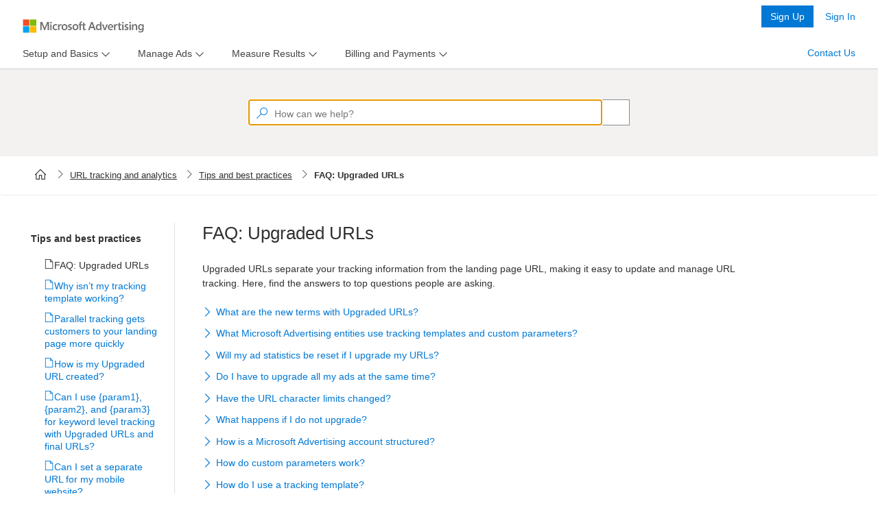

--- FILE ---
content_type: text/javascript; charset=utf-8
request_url: https://help.ads.microsoft.com/bundles/scripts/apps?v=lpStbf9H3rnZgugFvRZKtCazqfxrHvn3Bd0PqBt1q4Q1
body_size: 30914
content:
/* Minification failed. Returning unminified contents.
(1,39719-39722): run-time error JS1009: Expected '}': ...
(1,39719-39722): run-time error JS1009: Expected '}': ...
(1,39719-39722): run-time error JS1009: Expected '}': ...
(1,39719-39722): run-time error JS1006: Expected ')': ...
(1,39639): run-time error JS1004: Expected ';'
(1,39725-39726): run-time error JS1002: Syntax error: }
(1,39726-39727): run-time error JS1195: Expected expression: )
(1,39727-39728): run-time error JS1195: Expected expression: ,
(1,39764-39767): run-time error JS1009: Expected '}': ...
(1,39764-39767): run-time error JS1006: Expected ')': ...
(1,39764): run-time error JS1004: Expected ';'
(1,39776): run-time error JS1004: Expected ';'
(1,39776-39777): run-time error JS1195: Expected expression: :
(1,39799-39800): run-time error JS1002: Syntax error: }
(1,39800-39801): run-time error JS1195: Expected expression: )
(1,39801-39802): run-time error JS1002: Syntax error: }
(1,39802-39803): run-time error JS1195: Expected expression: ,
(1,42752-42753): run-time error JS1002: Syntax error: }
 */
var lpMTagConfig,defaultApexLogger;OneDSAnalytics={captureContentUpdate:function(e,t){window.analytics&&window.analytics.captureContentUpdate&&window.analytics.captureContentUpdate(e,t)},capturePageAction:function(e,t,a){if(window.analytics&&window.analytics.capturePageAction){var o=e;e&&e.length&&null==e.attributes&&(o=e[0]),window.analytics.capturePageAction(o,t,a)}},capturePageView:function(e,t){window.analytics&&window.analytics.capturePageView&&window.analytics.capturePageView(e,t)},capturePageUnload:function(e,t){window.analytics&&window.analytics.capturePageUnload&&window.analytics.capturePageUnload(e,t),OneDSAnalytics.capturePageAction(null,{actionType:"O",contentTags:{event:"unload"}})},update1DSProperties:function(e){for(const t in e)$(`meta[name="oneds-${t}"]`).attr("content",e[t])},pageEventHandler:function(){var e={};for(const t of["contentId","query","title"])e[t]=$(`meta[name="oneds-${t}"]`).attr("content");return{metaTags:e}}},ApexVideoHandler=function(){var e=!1,t=function(){$.each($(".apexEmbedPlayer iframe"),(function(e,t){$(t)[0].contentWindow.postMessage('{"event":"command","func":"pauseVideo","args":""}',"*")}))},a=function(){0!=e&&($(".abOverlayBox").css({display:"block",left:($(window).width()-$(".abOverlayBox").width())/2,top:($(window).height()-$(".abOverlayBox").height())/2-20+$(this).scrollTop(),position:"absolute","z-index":"2002"}),$(".abOverlayBgCover").css({display:"block",width:$(document).width(),height:$(document).height(),"z-index":"2001"}))},o=function(t,o){e=!0;var i=n()+145,s='<iframe id="iframeVideo" name="iframeVideo" scrolling="no" src="" width="'+(r()+50)+'"px" height="'+i+'"px" frameborder="0" style="margin-bottom: 8px;"></iframe>';0===$("#iframeVideo").length&&$(s).appendTo("#abOverlayVideo"),$("body").width()<550?$(".abOverlayBox").css({width:360,height:310,left:5}):$(".abOverlayBox").css({width:605,height:470}),window.top.$("#iframeVideo").css("visibility","visible"),window.top.$("#iframeVideo").attr("src",t),a(),$(".abOverlayBgCover").css({opacity:0}).animate({opacity:.6,backgroundColor:"#000"});var l=navigator.userAgent.toLowerCase(),c=l.indexOf("chrome")>-1,d=l.indexOf("safari")>-1;return(c||d)&&$("#abOverlayVideo").css("margin-top","10px"),$("span#abOverlayClose").focus(),!1},n=function(){var e=325;return $("body").width()<550&&(e=155),e},r=function(){var e=550;return $("body").width()<550&&(e=300),e},i=function(e){$("span#abOverlayClose").data("element",e.target);var t=$(e.target).attr("videoId"),a=$(e.target).attr("op_videoId"),i=$(e.target).attr("project"),s=$(e.target).attr("language"),l=n(),c=r();void 0===t&&(t=$(e.target).parent().attr("videoId"),a=$(e.target).parent().attr("op_videoId"));var d="&random="+(new Date).getTime()+Math.floor(1e6*Math.random());window.location.origin||(window.location.origin=window.location.protocol+"//"+window.location.hostname+(window.location.port?":"+window.location.port:"")),null==i&&(i=apexMainViewModel.projectFolder()),null==s&&(s=apexMainViewModel.language());var u=window.location.origin+"/resources/neutral/ApexOnePlayerVideoHandler.htm?uuid="+t+"&opid="+a+"&prd="+i+"&mkt="+s+"&w="+c+"&h="+l+d;return null!=a&&""!=a&&"OnePlayerIDValue"!=a||(u=window.location.origin+"/resources/neutral/ApexYoutubeVideoHandler.htm?uuid="+t+"&w="+c+"&h="+l+d),o(u,e.target),null==apexMainViewModel.projectFolder()&&null==apexMainViewModel.projectFolder()||ApexInstrumentHandler.LogAria("Browser",apexMainViewModel.projectFolder(),apexMainViewModel.language(),t,"","","Video",""),!1};return{DoOverlayOpen:o,DoOverlayClose:function(){"_popup_video_"==$("#railHelpInputs").attr("query")&&window.close(),e=!1,$(".abOverlayBox").css("display","none"),$(".abOverlayBgCover").animate({opacity:0},null,null,(function(){$(this).hide()})),window.top.$("#iframeVideo").css("visibility","hidden"),window.top.$("#iframeVideo").attr("src","");var t=$("span#abOverlayClose").data("element");$(t).focus(),$("span#abOverlayClose").data("element","")},ShowOverlay:function(){a()},ShowVideo:function(e){return i(e)},PauseEmbedVideos:t,InitEmbedVideos:function(){if(0==$(".apexEmbedPlayer").length)return!1;$(".apexEmbedPlayer iframe").attr("src",""),$(".apexEmbedPlayer").on("click",(function(e){var a=e.target,o=$(a).attr("op_videoId");if(null==o||""==o||"OnePlayerIDValue"==o){t();var n=$(a).attr("videoId"),r=($(a).attr("width"),$(a).attr("height"),"//www.youtube.com/embed/"+n+"?rel=0&amp;modestbranding=1&amp;showinfo=1&amp;controls=1&amp;autoplay=1&amp;enablejsapi=1&amp;version=3&amp;playerapiid=ytplayer");$(a).html('<iframe src=""></iframe>'),$(a.children).attr({src:r,width:"100%",height:"100%"}),$(a).off("click")}else{n=o,$(a).attr("width"),$(a).attr("height");var i=$(a).attr("id");$(a.children).attr({width:"100%",height:"100%"}),function(e,t){var a={options:{autoplay:!0,mute:!1,loop:!1,market:"en-us",playFullScreen:!1},metadata:{videoId:e}};MsOnePlayer.render(t,a,(function(e){e.addPlayerEventListener((function(e){console.log("player event: "+JSON.stringify(e))}))}))}(n,i),$(a).off("click")}})),$(".apexEmbedPlayer").on("keypress",(function(e){var t=e.target,a="#"+$(t).attr("id");if(13==e.which)return $(a).click(),!1}))},Init:function(){$(".abLaunchVideo").off("click"),$(".abLaunchVideo").on("click",(function(e){return i(e)})),$("div.apexContentTile span.abLaunchVideo, #abOverlayClose").off("keypress"),$("div.apexContentTile span.abLaunchVideo, #abOverlayClose").on("keypress",(function(e){13===e.which&&$(e.target).trigger("click")})),$("a#abOverlayClose, span#abOverlayClose").off("click"),$("a#abOverlayClose, span#abOverlayClose").on("click",(function(e){ApexVideoHandler.DoOverlayClose()})),$("#abOverlayClose").off("click"),$("#abOverlayClose").on("click",(function(e){ApexVideoHandler.DoOverlayClose()}))}}}(),ApexButtonHandler={Init:function(){return $("#railContent div.apexButtonLink.uberProduct").off("click"),$("#railContent div.apexButtonLink.uberProduct").on("click",(function(e){e.preventDefault&&e.preventDefault(),e.stopPropagation&&e.stopPropagation();var t=$(e.target).closest(".uberProduct"),a=$(t).attr("secretkey");if(null==a)return!1;var o=$(t).attr("project"),n=$(t).attr("language");null!=n&&n==apexMainViewModel.language()||(n=apexMainViewModel.language()),OneDSAnalytics.capturePageAction(t,{actionType:"CL",contentTags:{contentId:"apexButtonLink",contentName:a}}),OneDSAnalytics.capturePageUnload();var r="apex/"+o+"/"+n+"/"+a;return document.location.hash=r,!1})),$("#railContent div.apexButtonLink.uberResource").off("click"),$("#railContent div.apexButtonLink.uberResource").on("click",(function(e){e.preventDefault&&e.preventDefault(),e.stopPropagation&&e.stopPropagation(),e.preventDefault&&e.preventDefault(),e.stopPropagation&&e.stopPropagation();var t=$(e.target).closest(".uberResource"),a=$(t).attr("secretkey");if(null==a)return!1;var o=a.split(":");if(2==o.length){var n="https://go.microsoft.com/fwlink/?linkid="+o[1];window.open(n,"_uberResourceWindow")}else{var r=$(t).attr("project"),i=$(t).attr("language");null!=i&&i==apexMainViewModel.language()||(i=apexMainViewModel.language()),n="apex/"+r+"/"+i+"/"+a,document.location.hash=n}return!1})),!1}},ApexTabHandler={Init:function(){if($("#railContent div.apexTab").length<=0)return!1;$("#railContent button.apexTabLink").off("click"),$("#railContent button.apexTabLink").on("click",(function(e){e.preventDefault&&e.preventDefault(),e.stopPropagation&&e.stopPropagation(),ApexVideoHandler.PauseEmbedVideos();var t=$(e.target).closest('button[class^="apexTabLink"]');$(t).siblings().removeClass("active"),$(t).siblings().removeAttr("aria-current"),$(t).addClass("active"),$(t).attr("aria-current","tab");var a=$(t).attr("tabcontentid");$(t).parent().siblings().hide(),$(t).parent().siblings("#"+a).show();var o=$(t).attr("tabid");OneDSAnalytics.capturePageAction($(t),{actionType:"CL",contentTags:{contentId:"Tab",contentName:o}})}));var e=!1;return $("#railContent button.apexTabLink").each((function(t){if($(this).hasClass("active")){var a=$(this).attr("tabcontentid");$("#railContent div.apexTab #"+a).show(),e=!0}$(this).attr("data-bi-mto","")})),0==e&&($("#railContent button.apexTabLink")[0].addClass("active"),$("#railContent button.apexTabLink")[0].attr("aria-current","tab"),$("#railContent div.apexTabContent")[0].show()),!1}},ApexFeedbackHandler=function(){var e="Sorry about that",t="Thanks for the feedback!",a=function(){$("#apex-topic-feedback div:first").hasClass("mid")&&$("#apex-topic-feedback div:first").hasClass("end")||$("#apex-topic-feedback div:first").removeClass("begin").addClass("mid"),$("#apex-feedback-title").html(e)},o=function(e,a,o,n,r,i,s,l){$("#apex-topic-feedback div:first").hasClass("end")||$("#apex-topic-feedback div:first").removeClass("begin").removeClass("mid").addClass("end"),$("#apex-feedback-title").html(t),ApexInstrumentHandler.Feedback(e,a,o,n,r,i,s,l),OneDSAnalytics.capturePageAction($("#apex-feedback-answer-button"),{actionType:"CL",contentTags:{contentId:"Feedback",contentName:i}})};return{BindEvents:function(){$("#apex-feedback-yes").off("click"),$("#apex-feedback-yes").on("click",(function(e){o("brwoser",apexMainViewModel.projectFolder(),apexMainViewModel.language(),apexMainViewModel.query(),"YES","NONE",apexMainViewModel.topicFileName(),"full-browser")})),$("#apex-feedback-no").off("click"),$("#apex-feedback-no").on("click",(function(e){a(),$("#apex-feedback-answer-text").focus()})),$("#apex-feedback-answer-button").off("click"),$("#apex-feedback-answer-button").on("click",(function(e){o("brwoser",apexMainViewModel.projectFolder(),apexMainViewModel.language(),apexMainViewModel.query(),"NO",$.trim($("#apex-feedback-answer-text").val()),apexMainViewModel.topicFileName(),"full-browser")}))},FeedbackHtml:function(){return['<div id="apex-topic-feedback" aria-live="assertive">','\t<div class="begin">','\t\t<div id="apex-feedback-title">Was this helpful?</div>','\t\t<div id="apex-feedback-question">How can we improve it?</div>','\t\t<div class="apex-feedback-button">','\t\t\t<button id="apex-feedback-yes" title="yes" aria-labelledby="apex-feedback-title" type="button">Yes</button><button id="apex-feedback-no" title="no" aria-labelledby="apex-feedback-title" type="button">No</button>',"\t\t</div>",'\t\t<div class="apex-feedback-answer">','\t\t\t<textarea id="apex-feedback-answer-text" aria-label="How can we improve it?" name="article_feedback_comment"></textarea>','\t\t\t<button id="apex-feedback-answer-button" type="button" data-bi-mto>Submit</button>',"        </div > ","\t</div>","</div>"].join("")},UpdateLocStrings:function(a){try{if(null==a||null==a)return!1;void 0!==a.Submit&&$("#apex-feedback-answer-button").html(a.Submit),void 0!==a.Helpful&&$("#apex-feedback-title").html(a.Helpful),void 0!==a.Improve&&$("#apex-feedback-question").html(a.Improve),void 0!==a.Yes&&$("#apex-feedback-yes").html(a.Yes),void 0!==a.No&&$("#apex-feedback-no").html(a.No),void 0!==a.Sorry&&(e=a.Sorry),void 0!==a.Thanks&&(t=a.Thanks)}catch(e){}}}}(),ApexInstrumentHandler={LogAria:function(e,t,a,o,n,r,i,s){o=null==o||""===o?"NONE":o,n=null==n||""===n?"NONE":n,r=null==r||""===r?"NONE":r.toString(),i=null==i||""===i?"NONE":i,s=null==s||""===s?"NONE":s,defaultApexLogger.logEvent({name:"Help",properties:[{key:"Button_Clicked",value:"SendEvents"},{key:"Source",value:e},{key:"Project",value:t},{key:"Language",value:a},{key:"Filename",value:n},{key:"Row",value:r},{key:"Query",value:o},{key:"View",value:s},{key:"LogType",value:i},{key:"IsMobileDevice",value:_isMobileDevice},{key:"MobileDeviceModel",value:_mobileDeviceModel},{key:"MobileDeviceManufacturer",value:_mobileDeviceManufacturer},{key:"BrowserPlatform",value:_browserPlatform},{key:"BrowserName",value:_browserName},{key:"BrowswerVersion",value:_browswerVersion},{key:"UrlReferrer",value:_urlReferrer}]})},Feedback:function(e,t,a,o,n,r,i,s){o=null==o||""===o?"NONE":o,n=null==n||""===n?"NONE":n,r=null==r||""===r?"NONE":r,i=null==i||""===i?"NONE":i,s=null==s||""===s?"NONE":s,defaultApexLogger.logEvent({name:"feedback",properties:[{key:"Button_Clicked",value:"SendEvents"},{key:"Source",value:e},{key:"Project",value:t},{key:"Language",value:a},{key:"Filename",value:i},{key:"Answer",value:n},{key:"answerText",value:r},{key:"Query",value:o},{key:"View",value:s},{key:"IsMobileDevice",value:_isMobileDevice},{key:"MobileDeviceModel",value:_mobileDeviceModel},{key:"MobileDeviceManufacturer",value:_mobileDeviceManufacturer},{key:"BrowserPlatform",value:_browserPlatform},{key:"BrowserName",value:_browserName},{key:"BrowswerVersion",value:_browswerVersion},{key:"UrlReferrer",value:_urlReferrer}]})}},ApexCookieBannerHandler={OnConsentChanged:function(e){siteConsent.getConsentFor(WcpConsent.consentCategories.Analytics)?(function(e,t,a,o,n,r,i){e.GoogleAnalyticsObject=n,e[n]=e[n]||function(){(e[n].q=e[n].q||[]).push(arguments)},e[n].l=1*new Date,r=t.createElement(a),i=t.getElementsByTagName(a)[0],r.async=1,r.src=o,i.parentNode.insertBefore(r,i)}(window,document,"script","https://www.google-analytics.com/analytics.js","ga"),ga("create","UA-87760037-1","auto"),ga("send","pageview")):siteConsent.getConsentFor(WcpConsent.consentCategories.Analytics)||(document.cookie="_ga= ; expires = Thu, 01 Jan 1970 00:00:00 GMT",document.cookie="_gat= ; expires = Thu, 01 Jan 1970 00:00:00 GMT",document.cookie="_gid= ; expires = Thu, 01 Jan 1970 00:00:00 GMT"),$("body").css("padding-top",""),$("#apexbody .header").css("margin-top","")},ManageConsent:function(){siteConsent.isConsentRequired&&siteConsent.manageConsent()}},function(e,t){e.fn.exists=function(){return 0!==this.length},e.fn.ExpanderList=function(t){var a=e(this);a.addClass("expando-list"),a.children().each((function(a){e(this).Expander(t)}))},e.fn.Expander=function(t){var a=e.extend({},e.fn.Expander.defaults,t),o=e(this);o.addClass("expando");var n=o.children().first(),r=n.next();n.addClass("expando-head").attr("aria-expanded","false").attr("data-bi-mto",""),n.wrapInner('<span class="head">');var i="true"==o.attr("expanded");r.addClass("expando-body").attr("role","region"),i&&0==o.prevAll(".expando").children(".expando-head-active").length?(n.addClass("expando-head-active").attr("aria-expanded","true"),r.addClass("expando-body-active")):(n.attr("aria-expanded","false"),r.hide()),n.bind("mouseenter.expander",(function(){e(this).addClass("expando-hover")})),n.bind("mouseleave.expander",(function(){e(this).removeClass("expando-hover")})),n.bind("click",(function(t){t.preventDefault&&t.preventDefault();var o=e(this),n=e(this).next(),r=!1;null!=typeof s||null!=s||s,o.hasClass("expando-head-active")&&(r=!0);var i=o.parents(".expando-list");i.exists()||(i=o.parents(".expando")),a.Multiple?r&&(n.slideUp(500),n.removeClass("expando-body-active").addClass("expando-body"),o.removeClass("expando-head-active").attr("aria-expanded","false")):(i.find(".expando-body-active").slideUp(500),i.find(".expando-body-active").removeClass("expando-body-active").addClass("expando-body"),i.find(".expando-head-active").removeClass("expando-head-active").attr("aria-expanded","false")),r||(o.addClass("expando-head-active").attr("aria-expanded","true"),n.addClass("expando-body-active"),n.slideDown(500)),OneDSAnalytics.capturePageAction(this,{actionType:"CL",contentTags:{contentId:"Expander",contentName:o.text(),isExpanded:o.attr("aria-expanded")}})}))},e.fn.ApexDropDown=function(){e(".apex_dropdown_content").hide(),0!=e(".apex_dropdown_list_master").length?(e(".apex_dropdown_list_child").hide(),e(".apex_dropdown .apex_dropdown_list_master option[selected]").each((function(t,a){var o="#"+e(a).parent().parent().attr("id"),n=e(o+" .apex_dropdown_list_master option[selected]").attr("ddid");if(null!=n&&(e(o+" .apex_dropdown_list_child").hide(),e(o+" .apex_dropdown_list_child[ddid="+n+"]").show(),e(o+" .apex_dropdown_content div[ddid]").hide(),e(o+" .apex_dropdown_content").show(),e(o+" .apex_dropdown_list_child[ddid="+n+"] option[selected]").attr("ddid"))){var r=o+' .apex_dropdown_content div[ddid="'+e(o+" .apex_dropdown_list_child[ddid="+n+"] option[selected]").attr("ddid")+'"]';e(o+" .apex_dropdown_content").hide(),e(r).show(),e(e(r).parent()).show()}})),e(".apex_dropdown .apex_dropdown_list_master").bind("change",(function(t){var a="#"+e(t.target).parent().attr("id"),o=e(t.target.options[t.target.selectedIndex]).attr("ddid");if(e(a+" .apex_dropdown_list_child").hide(),e(a+" .apex_dropdown_list_child[ddid="+o+"]").show(),e(a+" .apex_dropdown_content div[ddid]").hide(),e(a+" .apex_dropdown_content").show(),e(a+" .apex_dropdown_list_child[ddid="+o+"] option:selected").attr("ddid")){var n=a+' .apex_dropdown_content div[ddid="'+e(a+" .apex_dropdown_list_child[ddid="+o+"] option:selected").attr("ddid")+'"]';e(a+" .apex_dropdown_content").hide(),e(n).show(),e(e(n).parent()).show()}var r=e(t.target).prevAll(".apex_dropdown_label").first().attr("value");OneDSAnalytics.capturePageAction(this,{actionType:"CL",contentTags:{contentId:"Dropdown",contentLabel:r,contentName:o}})})),e(".apex_dropdown .apex_dropdown_list_child").bind("change",(function(t){var a="#"+e(t.target).parent().attr("id"),o=e(t.target.options[t.target.selectedIndex]).attr("ddid");if(e(a+" .apex_dropdown_content div[ddid]").hide(),e(a+" .apex_dropdown_content").show(),e(a+' .apex_dropdown_content div[ddid="'+o+'"]')){var n=a+' .apex_dropdown_content div[ddid="'+o+'"]';e(a+" .apex_dropdown_content").hide(),e(n).show(),e(e(n).parent()).show()}var r=e(t.target).prevAll(".apex_dropdown_label").first().attr("value");OneDSAnalytics.capturePageAction(this,{actionType:"CL",contentTags:{contentId:"Dropdown",contentLabel:r,contentName:o}})}))):(e(".apex_dropdown .apex_dropdown_list option[selected]").each((function(t,a){var o="#"+e(a).parent().parent().attr("id"),n=e(o+" .apex_dropdown_list option[selected]").attr("ddid");null!=n&&(e(o+" .apex_dropdown_content div[ddid]").hide(),e(o+" .apex_dropdown_content").show(),e(o+' .apex_dropdown_content div[ddid="'+n+'"]').show())})),e(".apex_dropdown .apex_dropdown_list").bind("change",(function(t){var a="#"+e(t.target).parent().attr("id");e(a+" .apex_dropdown_content div[ddid]").hide(),e(a+" .apex_dropdown_content").show();var o=a+' .apex_dropdown_content div[ddid="'+e(t.target.options[t.target.selectedIndex]).attr("ddid")+'"]';e(o).show();var n=e(t.target).prevAll(".apex_dropdown_label").first().attr("value");OneDSAnalytics.capturePageAction(this,{actionType:"CL",contentTags:{contentId:"Dropdown",contentLabel:n,contentName:defaultDD}})})))},e.fn.ExpanderList.defaults={Multiple:"false"}}(jQuery);var ApexMainViewModel=function(e){var t=this,a=-1,o=1;t.projectId=ko.observable(),t.project=ko.observable(),t.projectFolder=ko.observable(),t.projectTitle=ko.observable(),t.projectTheme=ko.observable(),t.language=ko.observable(),t.query=ko.observable(),t.topicFileName=ko.observable(),t.currentNavId=ko.observable(),t.currentSubNavId=ko.observable(),t.theme=ko.observable(),t.errorTopic=ko.observable(),t.customSearchClass=ko.observable(),t.navItems=ko.observable(),t.navItemsData=ko.observable(),t.chosenNavId=ko.observable(),t.topicData=ko.observable(),t.topicFeedback=ko.observable(),t.searchTopicsStack=ko.observableArray([[]]),t.searchTopics=ko.observableArray([]),t.searchTopicsHistory=ko.observableArray([]),t.continuationToken=ko.observable(),t.searchVideos=ko.observableArray([]),t.termToSearch=ko.observable(""),t.showSearchPanel=ko.observable(!1),t.showMoreVideo=ko.observable(!1),t.showVideoPanel=ko.observable(!1),t.clickableHeader=ko.observable(!1),t.showRelatedTopicsRight=ko.observable(!1),t.currentSupportMarket=ko.observable(),t.locStrings=ko.observable(),t.showNavGroupPanel=ko.observable(!1),t.showNavPanel=ko.observable(!1),t.showViewMoreButton=ko.observable(!1),t.showRelatedTopicsPanel=ko.observable(!1),t.showRightRail=ko.observable(null),t.showRelatedVideosPanel=ko.observable(!1),t.showRelatedSupportPanel=ko.observable(!1),t.relatedTopicsTitle=ko.observable(""),t.relatedVideosTitle=ko.observable(""),t.relatedSupportPanel=ko.observable(""),t.navGroupsItem=ko.observable(),t.relatedTopicsItem=ko.observable(),t.relatedVideosItem=ko.observable(),t.relatedVideosItem=ko.observable(),t.newToProductUrl=ko.observable(),t.videoDirectoryUrl=ko.observable(),t.scriptVersion=ko.observable(),t.coreCSSUrl=ko.observable(),t.defaultUrl=ko.observable(),t.defaultTopicId=ko.observable(),t.projectAlias=ko.observable(),t.showExternalInfoLabel=ko.observable(!1),t.anchor=ko.observable(),t.nav=ko.observable(),t.breadcrumbItem=ko.observable(),t.showBreadcrumbItem=ko.observable(),t.setViewMoreCount=function(e){var t=window.location.href,a={result:$(window).scrollTop()+"~"+o,data:e};localStorage.setItem(t,JSON.stringify(a))},t.populateUILabels=function(e){if(null!=e&&null!=e){var a=e.LocStrings.Search,o=t.projectFolder().toLowerCase()+"_Search";void 0!==e.LocStrings[o]&&(a=e.LocStrings[o]),$("#searchquery").attr("placeholder",a);try{if(0!=e.LocStrings.ExternalInfoHead.length&&t.showExternalInfoLabel()?$("#externalInfoHead, #externalInfoSearchHead").html(e.LocStrings.ExternalInfoHead):$("#externalInfoHead, #externalInfoSearchHead").hide(),0!=e.LocStrings.ExternalInfoFooter.length&&t.showExternalInfoLabel()?$("#externalInfoFooter, #externalInfoSearchFooter").html(e.LocStrings.ExternalInfoFooter):$("#externalInfoFooter, #externalInfoSearchFooter").hide(),0!=e.LocStrings.SearchResultsFor.length){var n=encodeURIComponent($("#searchquery").val());$("#searchHeading").text(e.LocStrings.SearchResultsFor+" "+decodeURIComponent(n))}else $("#searchHeading").hide()}catch(e){$("#externalInfoHead, #externalInfoSearchHead, #searchHeading").hide(),$("#externalInfoFooter, #externalInfoSearchFooter").hide()}if(null!=e.LocStrings.Video1&&$("#VideoLabel").html(e.LocStrings.Video1),null!=e.LocStrings.SeeMoreVideo&&$("#more-videos").html(e.LocStrings.SeeMoreVideo),0!=e.Footer.Support.Name.length&&$("#supportLabel").html(e.Footer.Support.Name),0!=e.Footer.Support.Url.length?$("#supportLabel").attr("href",e.Footer.Support.Url):$("#supportLabel").hide(),0!=e.Footer.Privacy.Url.length?($("#privacyLabel").html(e.Footer.Privacy.Name),$("#privacyLabel").attr("href",e.Footer.Privacy.Url)):$("#privacyLabel").hide(),0!=e.Footer.Legal.Url.length?($("#lagalLabel").html(e.Footer.Legal.Name),$("#lagalLabel").attr("href",e.Footer.Legal.Url)):$("#lagalLabel").hide(),0!=e.Footer.Trademarks.Url.length?($("#tradeMarkLabel").html(e.Footer.Trademarks.Name),$("#tradeMarkLabel").attr("href",e.Footer.Trademarks.Url)):$("#tradeMarkLabel").hide(),0!=e.Footer.BingYahooId.Name.length&&$("#bingYahooLabel").html(e.Footer.BingYahooId.Name),0!=e.Footer.BingYahooId.Url.length){var r=null==t.currentSupportMarket()?"en-us":t.currentSupportMarket(),i="/#Apex/"+t.projectAlias()+"/"+t.language()+"/"+e.Footer.BingYahooId.Url+"/"+r;$("#bingYahooLabel").attr("href",i)}else $("#bingYahooLabel").hide();if(null!=e.HeaderNavItems){var s=e.HeaderNavItems.length;0==e.HeaderNavItems[s-1].SupportOption.URL.length?$(".supportApex").hide():$(".supportApex").show()}}},t.loadMoreSearchTopics=function(e,a){if(null!=e&&null!=e){var n=e.continuationToken();if(e.searchTopicsStack().length>0){var r=e.searchTopicsStack().pop(),i=e.searchTopics().concat(r);e.searchTopics(i),o++,t.setViewMoreCount(JSON.parse(t.searchTopicsHistory()));var s=n||e.searchTopicsStack().length>0;t.showViewMoreButton(s)}else e.continuationToken()&&(t.showViewMoreButton(!0),t.sendApexTokenRequest(e.project(),e.language(),e.query(),n))}},t.onEnterKeyForSearch=function(e,t){if(13===t.which)return t.target.click(),!1},t.setScrollPositionForHistory=function(){var e=1,t=window.location.href;try{var a=(r=JSON.parse(localStorage.getItem(t))).data,o=r.result,n=o.split("~");2==n.length&&(scrollTop=n[0],e=parseInt(n[1]));var r={result:o=$(this).scrollTop()+"~"+e,data:a};localStorage.setItem(t,JSON.stringify(r))}catch(e){}},t.getToContent=function(e){$("#apex_search input#searchquery").val(""),t.setScrollPositionForHistory(),ApexInstrumentHandler.LogAria("Browser",t.projectFolder(),t.language(),e.SecretKey,e.Filename,e.Row,"Result",""),document.location.hash=e.Href.replace("/#",""),t.getWindowsOrigin()&&(window.location.href=window.location.origin+"/"+window.location.hash)},t.onEnterKeyForVideo=function(e,a){"more-videos"==a.target.id?($("#railContent .VideoRow.hide").each((function(e,t){return $(t).removeClass("hide").addClass("show"),!(e>=2)})),0==$("#railContent .VideoRow.hide").length&&$(".more-videos").hide()):t.getToVideo(e,a)},t.getToVideo=function(e,t){$(".abOverlayClose").focus(),ApexVideoHandler.ShowVideo(t),$("#abOverlayClose").off("click"),$("#abOverlayClose").on("click",(function(e){ApexVideoHandler.DoOverlayClose()}))},t.getToLogData=function(e,a){var o=$(a.target.parentElement).attr("row"),n="";switch(o){case"400":n="NewToBingAds - Link";break;case"600":n="Forum - Link";break;case"700":n="Sign-In - Link";break;case"701":n="Sign-Up - Link";break;case"800":n="All Video Library - Link"}return""!=n&&ApexInstrumentHandler.LogAria(t.projectFolder(),t.projectFolder(),t.language(),n,"",o,"Page"),!0},t.setNavItem=function(e,t){$("ul.apex-menu > li:visible").removeClass("active").removeAttr("aria-current"),$("ul.apex-menu > li.dropdown").removeClass("active").removeAttr("aria-current"),$("ul.apex-menu > li.dropdown > ul.dropdown-menu > li").removeClass("active").removeAttr("aria-current");try{var a=$("ul.apex-menu > li:visible")[e];$(a).addClass("active").attr("aria-current","true"),$("ul.apex-menu > li.active .active").removeClass("active");var o=$("ul.apex-menu > li.active li")[t];$(o).addClass("active").attr("aria-current","true")}catch(e){}},t.goToNavItem=function(e,a){if(null==e.URL){$(a.target.parentElement).addClass("active").siblings().removeClass("active");var o=e.SecretKey;try{var n=o.match(/ext(\d*)/)[1];o=n}catch(e){}document.location.hash="apex/"+t.projectAlias()+"/"+t.language()+"/"+o+"/"+e.SortOrder}else{$(a.target.parentElement).removeClass("active");var r=document.location.hash;window.open(e.URL),document.location.hash=r}t.getWindowsOrigin()&&(window.location.href=window.location.origin+"/"+window.location.hash)},t.goToSubNavItem=function(e,a){$(a.target).parent().parent().parent().addClass("active").siblings().removeClass("active");var o=e.SecretKey;try{var n=o.match(/ext(\d*)/)[1];o=n}catch(e){}OneDSAnalytics.capturePageAction($(a.target),{actionType:"CL",contentTags:{contentId:"Menu",contentName:o}}),OneDSAnalytics.capturePageUnload(),document.location.hash="apex/"+t.projectAlias()+"/"+t.language()+"/"+o+"/"+e.SortOrder,t.getWindowsOrigin()&&(window.location.href=window.location.origin+"/"+window.location.hash)},t.windowsOrigin=function(){return window.location.origin||(window.location.origin=window.location.protocol+"//"+window.location.hostname+(window.location.port?":"+window.location.port:"")),window.location.origin},t.setProjectTheme=function(e,a){try{var o=t.projectTheme().toLowerCase();if(1==$("#apex-link-css-id").length&&$("#apex-link-css-id").remove(),"metro"!=o){var n=t.windowsOrigin()+"/Resources/content/styles/apex."+o+".css",r=$("<link id='apex-link-css-id' rel='stylesheet' type='text/css' href='"+n+"'>");$("head").append(r)}null!=a&&null!=a||(a="main");var i="apex-"+a+"-img",s="apex-"+e+"-img";$("a.navbar-brand").removeClass(i.toLowerCase()),$("a.navbar-brand").addClass(s.toLowerCase()),$("#apexbody").addClass(e)}catch(e){}},t.searchTerm=function(){if(t.termToSearch($("input#searchquery").val()),""==t.termToSearch())return!1;OneDSAnalytics.capturePageAction($("input#searchquery"),{contentTags:{contentId:"SearchForm",contentName:t.termToSearch(),srchtype:"searchbox"}});var e=t.termToSearch()+"";$("ul.ui-autocomplete").is(":visible")&&$("#apex_search input#searchquery").autocomplete("close"),$(".apex-menu .active").removeClass("active");t.projectFolder(),t.language();ApexInstrumentHandler.LogAria("Browser",t.projectFolder(),t.language(),t.termToSearch(),"","","Search",""),e=encodeURIComponent(e),OneDSAnalytics.capturePageUnload();var a=window.location.hash;document.location.hash="apex/"+t.projectAlias()+"/"+t.language()+"/"+e,t.getWindowsOrigin()&&(window.location.href=window.location.origin+"/"+window.location.hash),a!=window.location.href&&(0,o=1)},t.clearTerm=function(e,a){a.preventDefault&&a.preventDefault(),a.stopPropagation&&a.stopPropagation(),$("ul.ui-autocomplete").is(":visible")&&$("#apex_search input#searchquery").autocomplete("close"),t.termToSearch("")},t.getToAnchor=function(e){var t=$("html").find(e);if(t.length>0){t.hasClass("expando-head")&&(t.hasClass("expando-head-active")||$(t).trigger("click"));var a=t.offset().top-$(".head2").height()-80;$("html, body").stop().animate({scrollTop:a},1e3)}},t.getNoEchoWizard=function(){var e=null;return $("#railContent .secret_keywords, #railContent .keywords").each((function(){var t=/ab_noID+/g.exec($(this).html());null!==t&&t.length>0&&(e=t[0])})),e},t.getWindowsOrigin=function(){return 1==$("#apexQueryParams").length&&(window.location.origin||(window.location.origin=window.location.protocol+"//"+window.location.hostname+(window.location.port?":"+window.location.port:"")),!0)},t.attachCommentsService=function(){},t.displayLoadingDialog=function(){$("#railContent").empty();var e='<div style="position:absolute; top:40%; height:10em; left:40%" ><p><img src="'+ab_glb.CDNEndPoint+'/resources/rightrail/images/busy.gif?v=1.0" alt="content" width="25px" height="25px" style="vertical-align:middle"/>&nbsp;&nbsp;loading</p></div></body>';$("#railContent").html(e)},t.hideLoadingDialog=function(){$("#railContent").hide()},t.sendApexTokenRequest=function(e,a,n,r){var i;i={token:JSON.stringify(r),project:e,language:a,query:n},$.ajax({url:"/api/ContinuationToken",type:"GET",data:i,cache:!0,success:function(e){if(null==e.Content&&null!==e.Topics&&e.Topics.length>0){var a=JSON.parse(t.searchTopicsHistory()).concat(e.TopicsHistory);t.searchTopicsHistory(JSON.stringify(a));var n=t.searchTopics();e.Topics.reverse();var r=e.Topics.pop(),i=n.concat(r);t.searchTopics(i),t.searchTopicsStack(e.Topics),t.continuationToken(e.ContinuationToken),o++,t.setViewMoreCount(a);var s=null!=e.ContinuationToken||e.Topics.length.length>0;t.showViewMoreButton(s)}}})},t.sendApexRequest=function(e,a,n,r,i,s){o=1,$("span#abOverlayClose:visible")&&ApexVideoHandler.DoOverlayClose(),t.anchor(s),t.nav(r),null!=i&&"#"===i.substring(0,1)&&(s=i,i="",t.anchor(s)),1==$("#apexQueryParams").length&&void 0===e&&(e=$("#apexQueryParams").attr("projectId"),a=$("#apexQueryParams").attr("language"),n=$("#apexQueryParams").attr("query")),null==r&&(r="");var l,c=window.location.href;if(localStorage.getItem(c)){var d=JSON.parse(localStorage.getItem(c)),u=d.result,p=d.data,h=u.split("~");2==h.length&&(scrollTop=h[0],o=parseInt(h[1])),null!=p&&t.searchTopicsHistory(JSON.stringify(p))}l={id:e,language:a,query:n,nav:r,market:i},$("#searchHeading").html(""),$("#railContentLoading").show(),$.ajax({url:"/api/apexv2api",type:"GET",data:l,cache:!0,success:t.handlerApexV2ApiSuccess}).always((function(){$("#railContentLoading").hide()}))},t.getApexOnDemandContent=function(e,t){if(0!=$(".ApexOndemandContent").length){var a={project:e,language:t,filename:$(".ApexOndemandContent").attr("ondemand_filename")+".htm"};$.ajax({url:"/api/apexv2api/ApexRawContent",data:a,cache:!0,success:function(e){$(".ApexOndemandContent").parent().append(e)}})}},t.redirectDocMS=function(e){if(null!=e&&null!=e.Content&&""!==e.Content.RedirectUrl){var t='<meta http-equiv="refresh" content="0; url='+e.Content.RedirectUrl+'" />';$(t).appendTo($("html head"))}},t.handlerApexV2ApiSuccess=function(e){t.redirectDocMS(e);var n="-1",r=!1,i=t.anchor();1==$("#apexQueryParams").length&&"undefined"==typeof id&&(r=!0);var s=window.location.href,l=-1;if($(window).scrollTop(0),localStorage.getItem(s)){var c=(w=JSON.parse(localStorage.getItem(s)).result).split("~");2==c.length&&(l=c[0],o=parseInt(c[1])),l}var d=!1,u=t.projectFolder();0==r&&(window.document.title=e.ProjectTitle),t.projectId(e.ProjectId),t.projectFolder(e.Project),t.project(e.Project.replace("_"," ")),t.projectTitle(e.ProjectTitle),t.scriptVersion(e.ScriptVersion),t.coreCSSUrl("~/Resources/content/styles/apex.core.css?v="+e.ScriptVersion),2==e.ProjectId?t.defaultUrl(""):t.defaultUrl("/#Apex/"+e.ProjectAlias+"/"+e.Language+"/"+e.DefaultTopicId+"/0"),t.defaultTopicId(e.DefaultTopicId),t.projectAlias(e.ProjectAlias),t.showSearchPanel(!1),t.clickableHeader(e.ClickableHeader),t.showRelatedTopicsRight(e.ShowRelatedTopicsRight),t.projectTheme(e.ProjectTheme),t.setProjectTheme(e.Project,u),t.projectTheme(e.ProjectTheme),t.language(e.Language),t.query(e.Query),t.locStrings(e.LocStrings),t.showRelatedSupportPanel(!1),t.showNavGroupPanel(!0),t.showNavPanel(!0),t.showRelatedTopicsPanel(!1),t.showRightRail(null),t.showRelatedVideosPanel(!1),t.errorTopic(!1),t.customSearchClass("SearchBoxDefault");var p=e.CustomSearchTopicKeys.split(",");if(p.length>0&&$.inArray(e.Query,p)>-1&&t.customSearchClass("SearchBoxCustom"),2==t.projectId()&&t.customSearchClass("SearchBoxUberHome"),null==t.navItemsData()?(t.navItemsData(e.HeaderNavItems),t.navItems(e.HeaderNavItems)):(t.navItemsData(null),t.navItems(null)),null!=e.HeaderNavItems?(t.navItemsData(e.HeaderNavItems),t.navItems(e.HeaderNavItems),t.showNavPanel(e.HeaderNavItems.length>0)):t.showNavPanel(!1),t.showVideoPanel(!1),t.newToProductUrl(null),2!=e.ProjectId&&(t.relatedSupportPanel(e.SupportRail),null!=e.SupportRail&&null!=e.SupportRail.NewToProdTopicId&&0!=e.SupportRail.NewToProdTopicId.Url.length)){var h=null==t.currentSupportMarket()?"en-us":t.currentSupportMarket(),g="/#Apex/"+e.ProjectAlias+"/"+e.Language+"/"+e.SupportRail.NewToProdTopicId.Url+"/"+h;t.newToProductUrl(g)}var f=!1;if(null==e.Content){if(t.topicData(null),t.topicFeedback(null),t.navGroupsItem(null),t.relatedTopicsItem(null),t.relatedVideosItem(null),t.topicFileName(null),t.customSearchClass("SearchBoxDefault"),t.breadcrumbItem(null),t.showBreadcrumbItem(!1),null!==e.Topics){null!=t.searchTopicsHistory()&&null!=t.searchTopicsHistory()&&t.searchTopicsHistory().length>0?(e.Topics=JSON.parse(t.searchTopicsHistory()),t.setViewMoreCount(e.Topics),e.Topics.reverse(),$("#apex_search input#searchquery").val(t.query())):(t.searchTopicsHistory(JSON.stringify(e.TopicsHistory)),t.setViewMoreCount(e.TopicsHistory),e.Topics.reverse());try{var v=e.Topics.pop();t.searchTopics(v)}catch(e){}var m=o-1;if(e.Topics.length>0){for(C=0;C<m;C++){var b=e.Topics.pop(),w=t.searchTopics().concat(b);t.searchTopics(w)}t.searchTopicsStack(e.Topics),t.continuationToken(e.ContinuationToken)}t.showViewMoreButton(e.ContinuationToken||e.Topics.length>0)}if(null!==e.Videos&&e.Videos.length>0&&(t.showVideoPanel(!0),t.searchVideos(e.Videos),t.showMoreVideo(e.Videos.length>3)),null!=i&&null!=i&&i.length>0){var x=i.split(":");2==x.length&&"#ext"==x[0]&&t.showExternalInfoLabel(!0)}t.showSearchPanel(!0),$(".apex-menu").is(":hidden")&&$(".navbar-toggle").trigger("click"),$(".SearchRow a.GLOSSARY_LINK").replaceWith((function(e,t){return"<span>"+t+"</span>"})),$(window).scrollTop(l)}else{if(t.topicFeedback(null),t.topicData(e.Content.Content),window.document.title=e.Content.Title.replace(/<[^>]+>/g,""),t.showNavGroupPanel(!1),nav=e.Content.Nav,n=e.Content.SubNav,t.topicFileName(e.Content.Filename),e.Content.Success?1==e.ShowFeedback&&e.DefaultTopicId!=e.Query&&(f=!0,t.topicFeedback(ApexFeedbackHandler.FeedbackHtml())):t.errorTopic(!e.Content.Success),$("#apex_search input#searchquery").val(""),null!=e.Content.NavGroups&&e.Content.NavGroups.length>0){t.showNavGroupPanel(!0),t.showRelatedTopicsPanel(!1),t.showRightRail(null),t.showRelatedVideosPanel(!1),t.navGroupsItem(e.Content.NavGroups),t.relatedTopicsItem(null),t.relatedVideosItem(null),t.relatedTopicsTitle(""),t.relatedVideosTitle("");var y=$(".masonry-container");y.masonry({columnWidth:".item",itemSelector:".item"}),y.masonry("destroy"),y.masonry()}if(null!=e.Content.BreadCrumbItems&&0!=e.Content.BreadCrumbItems.length&&e.ShowBreadCrumb){var k=e.Content.BreadCrumbItems.map((function(t){var a=Object.assign({},t);return a.Url=null!=t.SecretKey?"#apex/"+e.ProjectAlias+"/"+e.Language+"/"+t.SecretKey+"/"+e.NavItemName:"",a}));k[k.length-1].SecretKey!=e.Query&&null==e.Content.NavGroups&&k.push({Name:e.Content.Title,NameInEnglish:"",SecretKey:e.Query,Url:""}),t.breadcrumbItem(k),t.showBreadcrumbItem(!0)}else t.breadcrumbItem(null),t.showBreadcrumbItem(!1);if(null!=e.Content.RelatedTopics&&e.Content.RelatedTopics.length>=0){if(t.showNavGroupPanel(!1),t.showRightRail(e.Content.IncludeRightRail&&e.Content.Success),t.showRelatedTopicsPanel(e.Content.RelatedTopics.length>0&&e.Content.Success),t.showRelatedVideosPanel(e.Content.RelatedVideos.length>0&&e.Content.Success),d=null!=e.SupportRail&&""==e.SupportRail.Forum.Url&&""==e.SupportRail.NewToProdImage.Url&&""==e.SupportRail.SignIn.Url&&""==e.SupportRail.SignUp.Url,t.showRelatedSupportPanel(!d&&e.Content.Success),t.navGroupsItem(null),t.relatedTopicsItem(e.Content.RelatedTopics),t.relatedTopicsTitle(e.Content.RelatedTopicFeature),null!=e.Content.RelatedVideos&&"https:"==window.location.protocol)for(var C=0;C<e.Content.RelatedVideos.length;C++){var T=e.Content.RelatedVideos[0].ThumbNail;T.toLowerCase().indexOf("http")<0&&(e.Content.RelatedVideos[0].ThumbNail=t.windowsOrigin()+T)}if(t.relatedVideosItem(e.Content.RelatedVideos),t.relatedVideosTitle(e.LocStrings.RelatedVideo),0!=e.SupportRail.VideoDirectoryTopicId.Url.length){h=null==t.currentSupportMarket()?"en-us":t.currentSupportMarket(),g="/#Apex/"+t.projectAlias()+"/"+t.language()+"/"+e.SupportRail.VideoDirectoryTopicId.Url+"/"+h;t.videoDirectoryUrl(g)}else t.videoDirectoryUrl(null);showIntenseDebate=!0}if(null!=i&&null!=i&&i.length>0){var S=i.split(":");1==S.length?t.getToAnchor(i):"#ext"==S[0]&&t.showExternalInfoLabel(!0)}ApexVideoHandler.Init(),ApexTabHandler.Init(),ApexButtonHandler.Init(),ApexVideoHandler.InitEmbedVideos(),$.fn.ApexDropDown(),$(".GLOSSARY_LINK").tooltip({tooltipClass:"apex-tooltip"}),$(".GLOSSARY_LINK").off("mouseover"),$(".GLOSSARY_LINK").on("mouseover",(function(e){e.preventDefault&&e.preventDefault(),e.stopPropagation&&e.stopPropagation();var t=$(e.target);OneDSAnalytics.capturePageAction(t,{contentTags:{contentId:"TooltipHover",contentName:t.text()}})})),$("div.zoomableImage").click((function(){$(this).toggleClass("on"),$(this).children(":first").toggleClass("on")})),$("img.apexImgZoomable").click((function(e){e.preventDefault&&e.preventDefault(),e.stopPropagation&&e.stopPropagation(),$(this).toggleClass("on"),$(this).parent().toggleClass("on")})),$(".expando > a > span > .expando-head-bg").each((function(){$(this).parent().after(this)}))}if(a!=t.projectId()){a=t.projectId();g="/Resources/targeted/"+("main"==t.projectFolder()?"bing_ads":t.projectFolder())+"/"+t.language()+"/apex_suggestions.json?v=1.0.0";$("#searchquery").suggestionBox({filter:!1,widthAdjustment:-8,leftOffset:0,topOffset:1}).loadSuggestions(g)}t.populateUILabels(e),t.setNavItem(t.nav(),n),$("#ab_support_chat #lpButton3").off("DOMNodeInserted"),$("#ab_support_chat #lpButton3").on("DOMNodeInserted",(function(e){var t=$(e.target).attr("onclick");t.indexOf("return false;")<=0&&$(e.target).attr("onclick",t+" return false;")})),r&&$("[href^='#apex']").each((function(e,a){var o=$(a).attr("href");t.getWindowsOrigin();var n=null==document.location.origin?document.location.host:document.location.origin;$(a).attr("href",n+"/"+o)})),resizeApexWindow(),f&&(ApexFeedbackHandler.BindEvents(),ApexFeedbackHandler.UpdateLocStrings(e.LocStrings)),$("input#searchquery").focus(),setTimeout(t.getApexOnDemandContent(e.Project,e.Language),2e3);var I={contentId:e.Content?e.Content.Filename:null,query:e.Content?e.Query:null,title:e.Content?window.document.title:null};OneDSAnalytics.capturePageView({referrerUri:$('meta[name="oneds-pageUri"]').attr("content"),pageTags:{metaTags:{...I}}}),OneDSAnalytics.update1DSProperties({...I,pageUri:document.location.href})},Sammy((function(){this.get("#:apex/:project/:language/:query/:nav/:market/:anchor",(function(){if(t.chosenNavId(this.params.nav),t.currentNavId(this.params.nav),t.showExternalInfoLabel(!1),t.searchTopicsStack(null),t.continuationToken(null),t.searchTopics(null),t.searchTopicsHistory(null),t.searchVideos(null),t.sendApexRequest(this.params.project,this.params.language,this.params.query,this.params.nav,this.params.market,this.params.anchor),null!=t.projectFolder()&&null!=t.projectFolder()){t.projectFolder(),this.params.language,this.params.query;var e=this.params.anchor.split(":");2==e.length?ApexInstrumentHandler.LogAria(t.projectFolder(),t.projectFolder(),t.language(),this.params.query,"","","Page",e[1]):ApexInstrumentHandler.LogAria("Browser",t.projectFolder(),t.language(),this.params.query,"","","Anchor",e)}})),this.get("#:apex/:project/:language/:query/:nav/:market",(function(){var e=this.params.market;t.chosenNavId(this.params.nav),t.currentNavId(this.params.nav),t.showExternalInfoLabel(!1),t.searchTopicsStack(null),t.continuationToken(null),t.searchTopics(null),t.searchTopicsHistory(null),t.searchVideos(null),t.sendApexRequest(this.params.project,this.params.language,this.params.query,this.params.nav,e),null!=t.projectFolder()&&null!=t.projectFolder()&&ApexInstrumentHandler.LogAria("Browser",t.projectFolder(),this.params.language,this.params.query,"","","Page","")})),this.get("#:apex/:project/:language/:query/:nav",(function(e){$(".in,.open").removeClass("in open"),t.chosenNavId(this.params.nav),t.currentNavId(this.params.nav),t.showExternalInfoLabel(!1),t.searchTopicsStack(null),t.continuationToken(null),t.searchTopics(null),t.searchTopicsHistory(null),t.searchVideos(null);var a=this.params.nav.split("-"),o="",n="";2==(a=this.params.nav.split("-")).length?(o=a[1],n=a[0]):n=this.params.nav,t.sendApexRequest(this.params.project,this.params.language,this.params.query,n),null!=t.projectFolder()&&null!=t.projectFolder()&&ApexInstrumentHandler.LogAria("Browser",t.projectFolder(),this.params.language,this.params.query,"",o,"Page","")})),this.get("#:apex/:project/:language/:query",(function(){t.showExternalInfoLabel(!1);var e=this.params.query;5==e.length&&/^[n][0-9]{4}/.test(e)?t.termToSearch(""):t.termToSearch(e),t.searchTopicsStack(null),t.searchTopics(null),t.searchTopicsHistory(null),t.continuationToken(null),t.searchVideos(null),t.sendApexRequest(this.params.project,this.params.language,this.params.query,"")})),this.get("#:apex/:project/:language",(function(){t.showExternalInfoLabel(!1);var e=t.defaultTopicId();null!=e&&(5==e.length&&/^[n][0-9]{4}/.test(e)?t.termToSearch(""):t.termToSearch(e)),t.searchTopicsStack(null),t.searchTopics(null),t.searchTopicsHistory(null),t.continuationToken(null),t.searchVideos(null),t.sendApexRequest(this.params.project,this.params.language,"","")})),this.get("",(function(){t.showExternalInfoLabel(!1),t.sendApexRequest()})),this.get(/.*/,(function(){}))})).run()};ko.bindingHandlers.insertText={init:function(e,t){var a=document.createElement("span"),o=e.firstChild;e.insertBefore(a,o),ko.applyBindingsToNode(a,{text:t()})}},ko.bindingHandlers.executeOnEnter={init:function(e,t,a,o){var n=t();$(e).keypress((function(e){return 13!==e.which||(n.call(o),!1)}))}},ko.bindingHandlers.executeOnEnterForClick={init:function(e,t,a,o){t();$(e).keypress((function(e){return 13!==e.which||($(e.target).trigger("click"),!1)}))}},ko.bindingHandlers.autoComplete={init:function(e,t,a,o,n){var r=t(),i=r.selected,s=r.options,l=function(t,a){t.preventDefault(),$(e).val(a.item.label),void 0!==a.item&&i(a.item)};$(e).autocomplete({source:s,select:function(e,t){l(e,t)},focus:function(e,t){l(e,t)},change:function(e,t){l(e,t)}})}},$(document).delegate("a","click.history-",(function(e){e.isDefaultPrevented()||this.hostname==window.location.hostname&&OneDSAnalytics.capturePageUnload()}));var apexMainViewModel=new ApexMainViewModel;ko.applyBindings(apexMainViewModel);var apexSearchFocus=function(e){e.val()==$(e).attr("title")&&(e.val(""),e.removeClass("watermark"))},apexSearchBlur=function(e){var t=e.val();null!=t&&0!=t.length||(e.val($(e).attr("title")),e.hasClass("watermark")||e.addClass("watermark"))},keydownEscHandler=function(e){27===e.which&&"none"!==$("#apex-suggestion-box").css("display")&&($("#apex-suggestion-box").css("display","none"),$("input#searchquery").focus(),$("input#searchquery").attr("aria-activedescendant",""),$("#announce-suggestions").html(""))},apexTrapFocus=function(e,t){null!==e&&null!==t&&1==e.length&&1==t.length&&($(e).off("keydown"),$(e).on("keydown",(function(a){9==(a.keyCode||a.which)&&a.shiftKey&&document.activeElement.id===$(e).attr("id")&&(a.preventDefault&&a.preventDefault(),$(t).focus())})),$(t).off("keydown"),$(t).on("keydown",(function(a){9!=(a.keyCode||a.which)||a.shiftKey||(a.preventDefault&&a.preventDefault(),document.activeElement.id===$(t).attr("id")&&$(e).focus())})))},tabToSuggestions=function(){var e=$("input#searchquery"),t=$("#apex-suggestion-box");e.keydown((function(a){if(""!=e.val()&&t.is(":visible")&&9===a.which){a.preventDefault&&a.preventDefault(),$("input#searchquery").blur(),t.css("display","block");var o=$("#apex-suggestion-box-list li").length+" suggestions found, use tab to review";$("#announce-suggestions").html(o),$("#apex-suggestion-box-list li:first a").focus()}}))};$(document).ready((function(){localStorage.clear(),$(".GLOSSARY_LINK").tooltip({tooltipClass:"apex-tooltip"}),$(".nav li").off("click"),$(".nav li").on("click",(function(e){$(".active").removeClass("active"),$(this).addClass("active"),e.preventDefault()})),$(".more-videos").off("click"),$(".more-videos").on("click",(function(e){$("#railContent .VideoRow.hide").each((function(e,t){return $(t).removeClass("hide").addClass("show"),!(e>=2)})),0==$("#railContent .VideoRow.hide").length&&$(".more-videos").hide()})),$("#apex_search input#searchsubmit").off("click"),$("#apex_search input#searchsubmit").on("click",(function(e){$(this).hasClass("clearbutton")?($("#apex_search input#searchsubmit").removeClass("clearbutton").attr({tabindex:"-1","aria-hidden":"true"}),$("#apex_search input#searchquery").val("").focus()):apexMainViewModel.searchTerm()})),$("#apex_search input#searchquery").off("input"),$("#apex_search input#searchquery").on("input",(function(){$("#apex_search input#searchquery").val()?$("#apex_search input#searchsubmit").addClass("clearbutton").attr({tabindex:"0","aria-hidden":"false"}):$("#apex_search input#searchsubmit").removeClass("clearbutton").attr({tabindex:"-1","aria-hidden":"true"})})),$("#apex_search input#searchquery").focus((function(e){tabToSuggestions()})),$(document).off("keydown",keydownEscHandler),$(document).on("keydown",keydownEscHandler),$(window).resize((function(){resizeApexWindow()})),WcpConsent.init("en-US","cookie-banner",(function(e,t){if(null!=e)return error;siteConsent=t,siteConsent.isConsentRequired&&($("#cookie-banner #wcpConsentBannerCtrl").is(":visible")&&($("body").css("padding-top","115px"),$("#apexbody .header").css("margin-top","66px")),$("#cookieManageConsent").show())}),ApexCookieBannerHandler.OnConsentChanged)}));var _megaInstIdKey="mega",toggleElementDisplay=function(e,t){var a;"object"==typeof e?a=e.id:"string"==typeof e&&(a=e),""!=a&&null!=a&&($("#"+a).toggle(),a.indexOf(_megaInstIdKey))},toggleImg=function(e,t,a){var o=$("#"+e);if(o.length>0){var n=t.lastIndexOf("/"),r=-1!=n?t.substring(n+1,t.length):t,i=o.attr("src");o.attr("src",i.indexOf(r)>-1?a:t)}},ApexHelper=function(){return{}};function resizeApexWindow(){var e=$(document).width();if(e>=992){var t=e-$(".ContentContainer").width()-$(".ContentContainer").position().left;$("li.navbar-right, div.navbar-form.navbar-right").css("right",t+"px"),$("li.navbar-right a").css("padding-right","0")}else $("li.navbar-right").css("right","auto")}function sizeIntenseDebateFrame(){try{$("#iframeDebate").AutoSizeIFrame(),$("#iframeDebate").off("mouseover"),$("#iframeDebate").on("mouseover",(function(){$(this).contents().find(".idc-r").unbind("click").bind("click",(function(e){$("#iframeDebate").AutoSizeIFrame({offset:200})})),$(this).contents().find("#IDCPostNav, #IDCColumnEmailLabel, #IDCColumnEmailReply, #IDCommentsHeadLogin").hide()}))}catch(e){}return!1}function onPageLoad(){microsoft.applications.telemetry.LogManager.initialize(_defaultAriaTenantId),defaultApexLogger=new microsoft.applications.telemetry.Logger}function onPageFocusChange(e){OneDSAnalytics.capturePageAction(null,{actionType:"O",contentTags:{event:"page-focus-changed",value:e.type}})}!function(e){e.fn.AutoSizeIFrame=function(t){return e.fn.AutoSizeIFrame.glb.opts=e.extend({},e.fn.AutoSizeIFrame.defaults,t),e.fn.AutoSizeIFrame.glb.myThis=this,e.fn.AutoSizeIFrame.glb.resizeTimeout=null,e.fn.AutoSizeIFrame.glb.resizeCount=0,this.each((function(){var t=e(this);return void 0!==t[0].tagName&&"iframe"===t[0].tagName.toLowerCase()&&(resizeMaxTry=e.fn.AutoSizeIFrame.glb.opts.resizeMaxTry,e.fn.AutoSizeIFrame.glb.myThis.elem=t,e.fn.AutoSizeIFrame.resizeIframe(),e(elem).on("load",(function(){e.fn.AutoSizeIFrame.resizeIframe(t)})),t.data("AutoSizeIFrame",e.fn.AutoSizeIFrame.glb.myThis),!0)}))};var t=function(t){e.fn.AutoSizeIFrame.glb.resizeCount<=e.fn.AutoSizeIFrame.glb.opts.resizeMaxTry?(e.fn.AutoSizeIFrame.glb.resizeCount++,e.fn.AutoSizeIFrame.glb.resizeTimeout=setTimeout("$.fn.AutoSizeIFrame.resizeIframe()",e.fn.AutoSizeIFrame.glb.opts.resizeWaitTime)):(clearTimeout(e.fn.AutoSizeIFrame.glb.resizeTimeout),e.fn.AutoSizeIFrame.glb.resizeCount=0,t.height(3e3).css("height",3e3))},a=function(e){e.css("height","").removeAttr("height")};e.fn.AutoSizeIFrame.resizeIframe=function(){!function(){try{var o=e.fn.AutoSizeIFrame.glb.myThis.elem;if(a(o),"200px"===o.css("height")&&a(),null!==o.get(0).contentWindow.document.body){var n=e(o.get(0).contentWindow.document).height();n<=200?t(o):n>200&&o.height(n).css("height",n+e.fn.AutoSizeIFrame.glb.opts.offset)}else t(o)}catch(e){}}(),e(".idc-r").off("click"),e(".idc-r").on("click",(function(){}))},e.fn.AutoSizeIFrame.glb={opts:null,myThis:null,resizeTimeout:null,resizeCount:0},e.fn.AutoSizeIFrame.defaults={resizeMaxTry:5,resizeWaitTime:100,offset:0}}(jQuery),function(e){e.fn.suggestionBox=function(t){var a=this,o=e.extend({topOffset:0,leftOffset:0,widthAdjustment:0,delay:400,heading:"Suggestions",results:10,fadeIn:!0,fadeOut:!1,menuWidth:"auto",showNoSuggestionsMessage:!1,noSuggestionsMessage:"No Suggestions Found",filter:!1,filterPattern:"({INPUT})",ajaxError:function(e){console.log(e)},ajaxSuccess:function(e){},enterKeyAction:function(){n.css("display","none"),window.location=s},paramName:"search"},t);e("#apex-suggestion-box").length>0&&e("#apex-suggestion-box").remove(),e("body").append('<div id="apex-suggestion-box"></div><div id="announce-suggestions" class="screen-reader-only" aria-live="assertive" tabindex="-1" aria-hidden="true"></div>'),a.attr("autocomplete","off");var n=e("#apex-suggestion-box");f();var r,i=-1,s="#",l=!1,c=null,d=!1,u=!1,p={},h={};function g(){s="#",i=-1,n.find("li").removeClass("selected")}function f(){var e=v(a,"border-bottom-width")+v(a,"border-top-width"),t=v(a,"padding-bottom")+v(a,"padding-top"),r=a.offset().top;0==r&&(r=124),n.css({position:"fixed",left:a.offset().left+o.leftOffset,top:r+(a.height()+e+t+o.topOffset)})}function v(e,t){return parseInt(e.css(t).replace("px",""))}function m(){o.fadeOut?n.fadeOut():n.css("display","none"),g(),e("#announce-suggestions").html("No suggestions available. Suggestion list hidden."),e(".apex_search_box input#searchquery").attr("aria-expanded","false")}function b(){f(),o.fadeIn?n.fadeIn():n.css("display","block"),e(".apex_search_box input#searchquery").attr("aria-expanded","true")}function w(){var e=a.width()+v(a,"border-left-width")+v(a,"border-right-width")+v(a,"padding-left")+v(a,"padding-right")+o.widthAdjustment;"auto"==o.menuWidth?n.css({"min-width":e}):"constrain"==o.menuWidth&&n.css({width:e})}function x(){g(),d=!1;var t=o.filter?function(t){var a;if(t=t.replace(/[-\/\\^$*+?.()|[\]{}]/g,"\\$&"),filterPattern=o.filterPattern.replace("{INPUT}",t),!t)return{};if(h&&h.results){var n=new RegExp(filterPattern,"i");a=e.grep(h.results,(function(e){return n.test(e.suggestion)}))}o.sort&&a.sort(o.sort);var r=JSON.stringify({results:a});return e.parseJSON(r)}(a.val()):h;if(t&&t.results)var r=function(t){var a='<ul id="apex-suggestion-box-list" role="listbox">',n="main"==apexMainViewModel.project()?"ads":apexMainViewModel.projectAlias(),r="main"==apexMainViewModel.project()?"bing_ads":apexMainViewModel.projectFolder();return e.each(t.results,(function(t,i){if(!i.suggestion||!i.url)return!1;if(d=!0,i.attr&&e.each(i.attr,(function(e,t){for(var a=Object.keys(t),o=0;o<a.length;o++)a[o],t[a[o]]})),""==i.video)a+='<li role="listitem"><span class="apex-topic"/><span><a href="/#apex/'+n+"/"+apexMainViewModel.language()+"/"+i.url+"/"+i.nav+'" id="suggestion-'+i.url+'" class="apex-suggestion-item" tabindex="0" role="option" secretkey="'+i.url+'">'+i.suggestion+"</a></span></li>";else{var s=i.video.split("~");2==s.length&&void 0!==s[1]?a+='<li role="listitem"><span class="apex-video" videoid="'+s[0]+'" op_videoid="'+s[1]+'" project="'+r+'" language="'+apexMainViewModel.language()+'"/><span class="apex-video-text"><a href="#"  id="suggestion-'+i.url+'" class="apex-suggestion-item" tabindex="0" role="option" videoid="'+s[0]+'" op_videoid="'+s[1]+'" project="'+r+'" language="'+apexMainViewModel.language()+'">'+i.suggestion+"</a></span></li>":a+='<li role="listitem"><span class="apex-video" videoid="'+i.video+'" project="'+r+'" language="'+apexMainViewModel.language()+'"/><span class="apex-video-text"><a href="#" id="suggestion-'+i.url+'" class="apex-suggestion-item" tabindex="0" role="option" videoid="'+i.video+'" project="'+r+'" language="'+apexMainViewModel.language()+'">'+i.suggestion+"</a></span></li>"}return t!==o.results-1&&void 0})),a+="</ul>"}(t);if(u){if(d){n.html(r),e("#apex-suggestion-box-list li span[videoid], #apex-suggestion-box-list li a[videoid]").off("click"),e("#apex-suggestion-box-list li span[videoid], #apex-suggestion-box-list li a[videoid]").on("click",(function(e){e.preventDefault(),ApexVideoHandler.ShowVideo(e)})),w(),b();var i=e("#apex-suggestion-box-list li").length+" suggestions found, use tab to review";e("#announce-suggestions").html(i)}else o.showNoSuggestionsMessage&&a.val().length>0?(w(),b(),n.html('<div id="no-suggestions">'+o.noSuggestionsMessage+"</div>")):m();var s=e("#apex-suggestion-box-list li:first a"),l=e("#apex-suggestion-box-list li:last a");apexTrapFocus(s,l),e("#apex-suggestion-box-list li a").focus((function(t){e("input#searchquery").attr("aria-activedescendant",e(this).attr("id"))})),e("#apex-suggestion-box-list li a").blur((function(t){setTimeout((function(){document.activeElement.className!=t.target.className&&(m(),e(".apex_search_box input#searchquery").attr("aria-activedescendant",""))}),1)}))}else m()}function y(t){t&&t.results.length>0?(h=t instanceof Object?t:e.parseJSON(t),o.filter=!0):(h={},o.filter=!1)}return n.on({mousemove:function(t){"A"===t.target.nodeName&&(i=function(t){var a=e(t.target).parent("li");return a.parent().children().index(a)}(t),l=!0)},mouseout:function(e){"A"===e.target.nodeName&&(l=!1,g())},click:function(e){"A"===e.target.nodeName&&n.css("display","none")}}),a.on({blur:function(e){u=!1,l||m()},focus:function(){u=!0},keyup:function(t){38!==t.which&&40!==t.which&&27!==t.which&&13!==t.which?(o.url&&(g(),c&&clearTimeout(c)),o.url&&(p[o.paramName]=a.val(),c=setTimeout((function(){var t;t=o.url,r=a.val(),e.ajax({url:t,data:p,dataType:"json",success:function(e){var t=!0,n=i;h.results&&e.results&&(t=JSON.stringify(h.results[i])!==JSON.stringify(e.results[i])),y(e),x(),n>-1&&a.val()===r&&!t&&(i=n),o.ajaxSuccess(e)},error:function(e){o.ajaxError(e)}})}),o.delay)),o.filter&&x()):13==t.which&&m()},keydown:function(e){var t;"none"!==n.css("display")&&(40==e.which&&(e.preventDefault(),t=n.find("li").size(),i===t-1?g():i++),38==e.which&&(e.preventDefault(),i>0?i--:-1==i?i=n.find("li").size()-1:g()),13===e.which&&i>-1&&(e.preventDefault(),o.enterKeyAction()),27==e.which&&(e.preventDefault(),m()))},paste:function(){setTimeout((function(){a.keyup()}),200)}}),e(window).resize((function(){f()})),e(window).scroll((function(){f();var t=parseInt(e("#apex-suggestion-box").css("top"),10)-e(window).scrollTop();e("#apex-suggestion-box").css("top",t)})),{loadSuggestions:function(t){return function(t){e.ajax({url:t,dataType:"json",success:function(e){y(e)},error:function(e){console.log(e)}})}(t),this},addSuggestions:function(e){return y(e),this}}}}(jQuery),window.onload=onPageLoad,window.onfocus=onPageFocusChange,window.onblur=onPageFocusChange,window.onbeforeunload=OneDSAnalytics.capturePageUnload;;
var clienttelemetry_build,Microsoft,sct,microsoft;(function(n){n.version="2.1.3"})(clienttelemetry_build||(clienttelemetry_build={})),function(n){(function(n){var t,i;(function(n){n[n.BT_STOP=0]="BT_STOP";n[n.BT_STOP_BASE=1]="BT_STOP_BASE";n[n.BT_BOOL=2]="BT_BOOL";n[n.BT_UINT8=3]="BT_UINT8";n[n.BT_UINT16=4]="BT_UINT16";n[n.BT_UINT32=5]="BT_UINT32";n[n.BT_UINT64=6]="BT_UINT64";n[n.BT_FLOAT=7]="BT_FLOAT";n[n.BT_DOUBLE=8]="BT_DOUBLE";n[n.BT_STRING=9]="BT_STRING";n[n.BT_STRUCT=10]="BT_STRUCT";n[n.BT_LIST=11]="BT_LIST";n[n.BT_SET=12]="BT_SET";n[n.BT_MAP=13]="BT_MAP";n[n.BT_INT8=14]="BT_INT8";n[n.BT_INT16=15]="BT_INT16";n[n.BT_INT32=16]="BT_INT32";n[n.BT_INT64=17]="BT_INT64";n[n.BT_WSTRING=18]="BT_WSTRING";n[n.BT_UNAVAILABLE=127]="BT_UNAVAILABLE"})(n.BondDataType||(n.BondDataType={}));t=n.BondDataType,function(n){n[n.MARSHALED_PROTOCOL=0]="MARSHALED_PROTOCOL";n[n.MAFIA_PROTOCOL=17997]="MAFIA_PROTOCOL";n[n.COMPACT_PROTOCOL=16963]="COMPACT_PROTOCOL";n[n.JSON_PROTOCOL=21322]="JSON_PROTOCOL";n[n.PRETTY_JSON_PROTOCOL=20554]="PRETTY_JSON_PROTOCOL";n[n.SIMPLE_PROTOCOL=20563]="SIMPLE_PROTOCOL"}(n.ProtocolType||(n.ProtocolType={}));i=n.ProtocolType})(n.Bond||(n.Bond={}));var t=n.Bond}(Microsoft||(Microsoft={})),function(n){(function(n){(function(n){var i=function(){function n(){this._buffer=[]}return n.prototype.Add=function(n){for(var t=0;t<this._buffer.length;++t)if(this._buffer[t]==n)break;t==this._buffer.length&&this._buffer.push(n)},n.prototype.Count=function(){return this._buffer.length},n.prototype.GetBuffer=function(){return this._buffer},n}(),t;n.Set=i;t=function(){function n(){this._buffer=[]}return n.prototype.Add=function(n,t){this._getIndex(n)==-1&&this._buffer.push({Key:n,Value:t})},n.prototype.AddOrReplace=function(n,t){var i=this._getIndex(n);i>=0?this._buffer[i]={Key:n,Value:t}:this._buffer.push({Key:n,Value:t})},n.prototype.Remove=function(n){var t=this._getIndex(n);t>=0&&this._buffer.splice(t,1)},n.prototype.Count=function(){return this._buffer.length},n.prototype.GetBuffer=function(){return this._buffer},n.prototype._getIndex=function(n){for(var t=0,i=-1;t<this._buffer.length;++t)if(this._buffer[t].Key==n){i=t;break}return i},n}();n.Map=t})(n.Collections||(n.Collections={}));var t=n.Collections})(n.Bond||(n.Bond={}));var t=n.Bond}(Microsoft||(Microsoft={})),function(n){(function(t){var r,u,i;(function(n){var h=function(){function n(){}return n.GetBytes=function(n){for(var t,i=[],r=0;r<n.length;++r)t=n.charCodeAt(r),t<128?i.push(t):t<2048?i.push(192|t>>6,128|t&63):t<55296||t>=57344?i.push(224|t>>12,128|t>>6&63,128|t&63):(t=65536+((t&1023)<<10|n.charCodeAt(++r)&1023),i.push(240|t>>18,128|t>>12&63,128|t>>6&63,128|t&63));return i},n}(),r,u,f,e,o,s;n.Utf8=h;r=function(){function n(){}return n.GetString=function(n){for(var t="ABCDEFGHIJKLMNOPQRSTUVWXYZabcdefghijklmnopqrstuvwxyz0123456789+/",i=[],f=n.length%3,r,o=function(n){return[t.charAt(n>>18&63),t.charAt(n>>12&63),t.charAt(n>>6&63),t.charAt(n&63)].join("")},u=0,e=n.length-f;u<e;u+=3)r=(n[u]<<16)+(n[u+1]<<8)+n[u+2],i.push(o(r));switch(f){case 1:r=n[n.length-1];i.push(t.charAt(r>>2));i.push(t.charAt(r<<4&63));i.push("==");break;case 2:r=(n[n.length-2]<<8)+n[n.length-1];i.push(t.charAt(r>>10));i.push(t.charAt(r>>4&63));i.push(t.charAt(r<<2&63));i.push("=")}return i.join("")},n}();n.Base64=r;u=function(){function n(){}return n.GetBytes=function(n){for(var t=[];n&4294967168;)t.push(n&127|128),n>>>=7;return t.push(n&127),t},n}();n.Varint=u;f=function(){function n(){}return n.GetBytes=function(n){for(var t=n.low,i=n.high,r=[];i||4294967168&t;)r.push(t&127|128),t=(i&127)<<25|t>>>7,i>>>=7;return r.push(t&127),r},n}();n.Varint64=f;e=function(){function n(){}return n.GetBytes=function(n){var u,f,r;if(t.BrowserChecker.IsDataViewSupport()){for(u=new DataView(new ArrayBuffer(4)),u.setFloat32(0,n,!0),f=[],r=0;r<4;++r)f.push(u.getUint8(r));return f}return i.ConvertNumberToArray(n,!1)},n}();n.Float=e;o=function(){function n(){}return n.GetBytes=function(n){var u,f,r;if(t.BrowserChecker.IsDataViewSupport()){for(u=new DataView(new ArrayBuffer(8)),u.setFloat64(0,n,!0),f=[],r=0;r<8;++r)f.push(u.getUint8(r));return f}return i.ConvertNumberToArray(n,!0)},n}();n.Double=o;s=function(){function n(){}return n.EncodeZigzag16=function(n){return n=t.Number.ToInt16(n),n<<1^n>>15},n.EncodeZigzag32=function(n){return n=t.Number.ToInt32(n),n<<1^n>>31},n.EncodeZigzag64=function(n){var f=n.low,e=n.high,r=e<<1|f>>>31,u=f<<1,i;return e&2147483648&&(r=~r,u=~u),i=new t.UInt64("0"),i.low=u,i.high=r,i},n}();n.Zigzag=s})(t.Encoding||(t.Encoding={}));r=t.Encoding,function(r){var h=function(){function n(){}return n.GetString=function(n){for(var t,u,f,r=[],i=0;i<n.length;++i)if(t=n[i],t<=191)r.push(String.fromCharCode(t));else if(t<=223)u=n[++i],r.push(String.fromCharCode((t&31)<<6|u&63));else if(t<=239)u=n[++i],f=n[++i],r.push(String.fromCharCode((t&15)<<12|(u&63)<<6|f&63));else{var u=n[++i],f=n[++i],e=n[++i];t=(t&7)<<18|(u&63)<<12|(f&63)<<6|e&63;t-=65536;r.push(String.fromCharCode(55296|t>>10&1023));r.push(String.fromCharCode(56320|t&1023))}return r.join("")},n}(),u,f,e,o,s;r.Utf8=h;u=function(){function n(){}return n.GetBytes=function(n){for(var i="ABCDEFGHIJKLMNOPQRSTUVWXYZabcdefghijklmnopqrstuvwxyz0123456789+/",r=[],t=0;t<n.length;++t){var o=i.indexOf(n.charAt(t++)),f=i.indexOf(n.charAt(t++)),u=i.indexOf(n.charAt(t++)),e=i.indexOf(n.charAt(t));r.push(o<<2|f>>4);u>=0&&(r.push(f<<4&240|u>>2),e>=0&&r.push(u<<6&192|e))}return r},n}();r.Base64=u;f=function(){function t(){}return t.GetInt64=function(t){var i=new n.Bond.Int64("0"),r=this._Read(t);return i.low=r[0],r.length>1&&(i.high=r[1]),i},t.GetNumber=function(n){return this._Read(n)[0]},t._Read=function(n){for(var f=[],r=0,u=!0,i=0,t;u;)if(t=n.shift(),u=(t&128)!=0,t=t&127,i<28)r|=t<<i,i+=7;else{r|=t<<i;f.push(r);r=t>>4;i=3;break}while(u)if(t=n.shift(),u=(t&128)!=0,t=t&127,r|=t<<i,i+=7,i>=32)break;return f.push(r),f},t}();r.Varint=f;e=function(){function n(){}return n.GetNumber=function(n){var u,r;if(t.BrowserChecker.IsDataViewSupport()){for(u=new DataView(new ArrayBuffer(4)),r=0;r<4;++r)u.setUint8(r,n[r]);return u.getFloat32(0,!0)}return i.ConvertArrayToNumber(n,!1)},n}();r.Float=e;o=function(){function n(){}return n.GetNumber=function(n){var u,r;if(t.BrowserChecker.IsDataViewSupport()){for(u=new DataView(new ArrayBuffer(8)),r=0;r<8;++r)u.setUint8(r,n[r]);return u.getFloat64(0,!0)}return i.ConvertArrayToNumber(n,!0)},n}();r.Double=o;s=function(){function t(){}return t.DecodeZigzag16=function(n){return((65535&n)>>>1^-(n&1))<<16>>16},t.DecodeZigzag32=function(n){return n>>>1^-(n&1)},t.DecodeZigzag64=function(t){var f=t.high&1,u=t.high>>>1,e=t.low&1,i=t.low>>>1,r;return i=f<<31|i,e&&(i^=4294967295,u^=4294967295),r=new n.Bond.UInt64("0"),r.low=i,r.high=u,r},t}();r.Zigzag=s}(t.Decoding||(t.Decoding={}));u=t.Decoding;i=function(){function n(){}return n.ConvertNumberToArray=function(n,t){var u,c,y,f,s,e,d;if(!n)return t?this._doubleZero:this._floatZero;var w=t?11:8,p=t?52:23,o=(1<<w-1)-1,b=1-o,k=o,v=n<0?1:0;n=Math.abs(n);for(var h=Math.floor(n),l=n-h,a=2*(o+2)+p,r=new Array(a),i=0;i<a;)r[i++]=0;for(i=o+2;i&&h;)r[--i]=h%2,h=Math.floor(h/2);for(i=o+1;i<a-1&&l>0;)l*=2,l>=1?(r[++i]=1,--l):r[++i]=0;for(u=0;u<a&&!r[u];++u);if(c=o+1-u,y=u+p,r[y+1]){for(i=y;i>u;--i)if(r[i]=1-r[i])break;i==u&&++c}if(c>k||h)return v?t?this._doubleNegInifinity:this._floatNegInifinity:t?this._doubleInifinity:this._floatInifinity;if(c<b)return t?this._doubleZero:this._floatZero;if(t){for(f=0,i=0;i<20;++i)f=f<<1|r[++u];for(s=0;i<52;++i)s=s<<1|r[++u];return f|=c+o<<20,f=v<<31|f&2147483647,[s&255,s>>8&255,s>>16&255,s>>>24,f&255,f>>8&255,f>>16&255,f>>>24]}for(e=0,i=0;i<23;++i)e=e<<1|r[++u];return e|=c+o<<23,e=v<<31|e&2147483647,[e&255,e>>8&255,e>>16&255,e>>>24]},n.ConvertArrayToNumber=function(n,i){var c=i?11:8,l=(1<<c-1)-1,a=(n[i?7:3]&128)!=0,e=i?(n[7]&127)<<4|(n[6]&240)>>4:(n[3]&127)<<1|(n[2]&128)>>7,u,f,o,s,h,r;if(e==255)throw new t.Exception("Not a valid float/double buffer.");if(u=1,f=1,i){if(o=(n[6]&15)<<28|(n[5]&255)<<20|(n[4]&255)<<12,s=n[3]<<24|(n[2]&255)<<16|(n[1]&255)<<8|n[0]&255,!e&&!o&&!s)return 0;for(r=0;r<20;++r)f/=2,o<0&&(u+=f),o<<=1;for(r=0;r<32;++r)f/=2,s<0&&(u+=f),s<<=1}else{if(h=(n[2]&127)<<25|(n[1]&255)<<17|(n[0]&255)<<9,!e&&!h)return 0;for(r=0;r<23;++r)f/=2,h<0&&(u+=f),h<<=1}return u*=Math.pow(2,e-l),a?0-u:u},n._floatZero=[0,0,0,0],n._doubleZero=[0,0,0,0,0,0,0,0],n._floatInifinity=[0,0,128,127],n._floatNegInifinity=[0,0,128,255],n._doubleInifinity=[0,0,0,0,0,0,240,127],n._doubleNegInifinity=[0,0,0,0,0,0,240,255],n}()})(n.Bond||(n.Bond={}));var t=n.Bond}(Microsoft||(Microsoft={})),function(n){(function(n){(function(t){var i=function(){function t(){this._buffer=[]}return t.prototype.WriteByte=function(t){this._buffer.push(n.Number.ToByte(t))},t.prototype.Write=function(n,t,i){while(i--)this.WriteByte(n[t++])},t.prototype.GetBuffer=function(){return this._buffer},t}();t.MemoryStream=i})(n.IO||(n.IO={}));var t=n.IO})(n.Bond||(n.Bond={}));var t=n.Bond}(Microsoft||(Microsoft={})),function(n){(function(n){var c=function(){function n(n,t){this.Type=n;this.Id=t}return n}(),t,i,r,u,f,e,o,s,h;n.FieldTag=c;t=function(){function n(n,t){this.ElementType=n;this.Size=t}return n}();n.ContainerTag=t;i=function(){function n(n,t,i){this.KeyType=n;this.ValueType=t;this.Size=i}return n}();n.KeyValueContainerTag=i;r=function(){function n(){}return n}();n.Bonded=r;u=function(){function n(n){this.low=0;this.high=0;this.low=parseInt(n);this.low<0&&(this.high=-1)}return n.prototype.Equals=function(t){var i=new n(t);return this.low==i.low&&this.high==i.high},n}();n.Int64=u;f=function(){function n(n){this.low=0;this.high=0;this.low=parseInt(n)}return n.prototype.Equals=function(t){var i=new n(t);return this.low==i.low&&this.high==i.high},n}();n.UInt64=f;e=function(){function n(){}return n.ToByte=function(n){return this.ToUInt8(n)},n.ToInt8=function(n){var t=(n&128)<<24>>24;return n&127|t},n.ToInt16=function(n){var t=(n&32768)<<16>>16;return n&32767|t},n.ToInt32=function(n){var t=n&2147483648;return n&2147483647|t},n.ToUInt8=function(n){return n&255},n.ToUInt16=function(n){return n&65535},n.ToUInt32=function(n){return n&4294967295},n}();n.Number=e;o=function(){function n(n){this.Message=n}return n}();n.Exception=o;s=function(){function n(){}return n}();n.KeyValuePair=s;h=function(){function n(){}return n.IsDataViewSupport=function(){return typeof ArrayBuffer!="undefined"&&typeof DataView!="undefined"},n}();n.BrowserChecker=h})(n.Bond||(n.Bond={}));var t=n.Bond}(Microsoft||(Microsoft={})),function(n){(function(n){var i=function(){function t(n){this._stream=n}return t.prototype.WriteBlob=function(n){this._stream.Write(n,0,n.length)},t.prototype.WriteBool=function(n){this._stream.WriteByte(n?1:0)},t.prototype.WriteContainerBegin=function(n,t){this.WriteUInt8(t);this.WriteUInt32(n)},t.prototype.WriteMapContainerBegin=function(n,t,i){this.WriteUInt8(t);this.WriteUInt8(i);this.WriteUInt32(n)},t.prototype.WriteContainerEnd=function(){},t.prototype.WriteDouble=function(t){var i=n.Encoding.Double.GetBytes(t);this._stream.Write(i,0,i.length)},t.prototype.WriteFloat=function(t){var i=n.Encoding.Float.GetBytes(t);this._stream.Write(i,0,i.length)},t.prototype.WriteFieldBegin=function(n,t){t<=5?this._stream.WriteByte(n|t<<5):t<=255?(this._stream.WriteByte(n|192),this._stream.WriteByte(t)):(this._stream.WriteByte(n|224),this._stream.WriteByte(t),this._stream.WriteByte(t>>8))},t.prototype.WriteFieldEnd=function(){},t.prototype.WriteFieldOmitted=function(){},t.prototype.WriteInt16=function(t){t=n.Encoding.Zigzag.EncodeZigzag16(t);this.WriteUInt16(t)},t.prototype.WriteInt32=function(t){t=n.Encoding.Zigzag.EncodeZigzag32(t);this.WriteUInt32(t)},t.prototype.WriteInt64=function(t){this.WriteUInt64(n.Encoding.Zigzag.EncodeZigzag64(t))},t.prototype.WriteInt8=function(t){this._stream.WriteByte(n.Number.ToInt8(t))},t.prototype.WriteString=function(t){if(t=="")this.WriteUInt32(0);else{var i=n.Encoding.Utf8.GetBytes(t);this.WriteUInt32(i.length);this._stream.Write(i,0,i.length)}},t.prototype.WriteStructBegin=function(){},t.prototype.WriteStructEnd=function(n){this.WriteUInt8(n?1:0)},t.prototype.WriteUInt16=function(t){var i=n.Encoding.Varint.GetBytes(n.Number.ToUInt16(t));this._stream.Write(i,0,i.length)},t.prototype.WriteUInt32=function(t){var i=n.Encoding.Varint.GetBytes(n.Number.ToUInt32(t));this._stream.Write(i,0,i.length)},t.prototype.WriteUInt64=function(t){var i=n.Encoding.Varint64.GetBytes(t);this._stream.Write(i,0,i.length)},t.prototype.WriteUInt8=function(t){this._stream.WriteByte(n.Number.ToUInt8(t))},t.prototype.WriteWString=function(n){var t,i;for(this.WriteUInt32(n.length),t=0;t<n.length;++t)i=n.charCodeAt(t),this._stream.WriteByte(i),this._stream.WriteByte(i>>>8)},t}(),t;n.CompactBinaryProtocolWriter=i;t=function(){function n(){}return n}();n.CompactBinaryProtocolReader=t})(n.Bond||(n.Bond={}));var t=n.Bond}(Microsoft||(Microsoft={})),function(n){var t=function(){function n(){}return n.IsSafari=function(){return n._isSafari===null&&n._DetectBrowser(),n._isSafari},n.ajax=function(t){var i=n._createConnection(),r,u;if(!i.setRequestHeader&&t.headers){r="read-from-query-string-instead-of-headers=true";for(u in t.headers)r+="&",r+=encodeURIComponent(u),r+="=",r+=encodeURIComponent(t.headers[u]);t.url+=t.url.indexOf("?")<0?"?":"&";t.url+=r}if(i.open(t.type,t.url),i.setRequestHeader&&t.headers)for(u in t.headers)i.setRequestHeader(u,t.headers[u]);t.complete&&(i.onload=function(){typeof i.status=="undefined"&&(i.status=200);t.complete(i)},i.ontimeout=function(){typeof i.status=="undefined"&&(i.status=500);t.complete(i)},i.onerror=function(){t.complete(i)});i.send(t.data)},n.keys=function(n){var t,i;if(Object.keys)return Object.keys(n);t=[];for(i in n)n.hasOwnProperty(i)&&t.push(i);return t},n.IsUsingXDomainRequest=function(){if(n._usingXDomainRequest==null){var t=new XMLHttpRequest;n._usingXDomainRequest=typeof t.withCredentials=="undefined"&&typeof XDomainRequest!="undefined"?!0:!1}return n._usingXDomainRequest},n._createConnection=function(){var t=new XMLHttpRequest;return n.IsUsingXDomainRequest()?new XDomainRequest:t},n._DetectBrowser=function(){var t=navigator.userAgent.toLowerCase();n._isSafari=t.indexOf("safari")>=0&&t.indexOf("chrome")<0?!0:!1},n._isSafari=null,n._usingXDomainRequest=null,n}();n.Utils=t}(sct||(sct={})),function(n){(function(n){(function(n){(function(t){var i=function(){function n(){}return n.GetGuid=function(){var n=function(){return Math.floor((1+Math.random())*65536).toString(16).substring(1,5)};return[n(),n(),"-",n(),n(),"-",n(),"-",n(),n()].join("")},n.GetTimeStamp=function(){var t=(new Date).getTime(),n=new Microsoft.Bond.Int64("0");return n.low=t&4294967295,n.high=Math.floor(t/4294967296),n},n.GetTimeStampWithValue=function(n){var t=new Microsoft.Bond.Int64("0");return t.low=n&4294967295,t.high=Math.floor(n/4294967296),t},n}(),o,s,h,r,u,f,e;t.utils=i,function(n){n[n.NotSet=0]="NotSet";n[n.Event=1]="Event";n[n.PerformanceCounter=2]="PerformanceCounter";n[n.Anomaly=3]="Anomaly";n[n.Prediction=4]="Prediction";n[n.TraceLog=5]="TraceLog";n[n.EventSourceLog=6]="EventSourceLog";n[n.HttpLog=7]="HttpLog";n[n.PerformanceCounterAzure=8]="PerformanceCounterAzure";n[n.PerformanceCounterGfs=9]="PerformanceCounterGfs"}(t.RecordType||(t.RecordType={}));o=t.RecordType,function(n){n[n.NotSet=0]="NotSet";n[n.O365=1]="O365";n[n.SkypeBI=2]="SkypeBI";n[n.SkypeData=3]="SkypeData"}(t.PIIScrubber||(t.PIIScrubber={}));s=t.PIIScrubber,function(n){n[n.NotSet=0]="NotSet";n[n.DistinguishedName=1]="DistinguishedName";n[n.GenericData=2]="GenericData";n[n.IPV4Address=3]="IPV4Address";n[n.IPv6Address=4]="IPv6Address";n[n.MailSubject=5]="MailSubject";n[n.PhoneNumber=6]="PhoneNumber";n[n.QueryString=7]="QueryString";n[n.SipAddress=8]="SipAddress";n[n.SmtpAddress=9]="SmtpAddress";n[n.Identity=10]="Identity";n[n.Uri=11]="Uri";n[n.Fqdn=12]="Fqdn";n[n.IPV4AddressLegacy=13]="IPV4AddressLegacy"}(t.PIIKind||(t.PIIKind={}));h=t.PIIKind;r=function(){function n(){this.ScrubType=0;this.Kind=0;this.RawContent=""}return n.prototype.Write=function(n){this.WriteImpl(n,!1)},n.prototype.WriteImpl=function(n,t){n.WriteStructBegin(null,t);this.ScrubType!=0?(n.WriteFieldBegin(16,1,null),n.WriteInt32(this.ScrubType),n.WriteFieldEnd()):n.WriteFieldOmitted(16,1,null);this.Kind!=0?(n.WriteFieldBegin(16,2,null),n.WriteInt32(this.Kind),n.WriteFieldEnd()):n.WriteFieldOmitted(16,2,null);this.RawContent!=""?(n.WriteFieldBegin(9,3,null),n.WriteString(this.RawContent),n.WriteFieldEnd()):n.WriteFieldOmitted(9,3,null);n.WriteStructEnd(t)},n.prototype.Read=function(n){this.ReadImpl(n,!1)},n.prototype.ReadImpl=function(){},n}();t.PII=r;u=function(){function t(){this.Id=i.GetGuid();this.Timestamp=i.GetTimeStamp();this.Type="";this.EventType="";this.Extension=new Microsoft.Bond.Collections.Map;this.RecordType=0;this.PIIExtensions=new Microsoft.Bond.Collections.Map}return t.prototype.AddOrReplacePII=function(t,i,r){var u=new n.datamodels.PII;u.RawContent=i;u.Kind=r;u.ScrubType=1;this.PIIExtensions.AddOrReplace(t,u)},t.prototype.Write=function(n){this.WriteImpl(n,!1)},t.prototype.WriteImpl=function(n,t){var i,r;if(n.WriteStructBegin(null,t),this.Id!=""?(n.WriteFieldBegin(9,1,null),n.WriteString(this.Id),n.WriteFieldEnd()):n.WriteFieldOmitted(9,1,null),this.Timestamp.Equals("0")?n.WriteFieldOmitted(17,3,null):(n.WriteFieldBegin(17,3,null),n.WriteInt64(this.Timestamp),n.WriteFieldEnd()),this.Type!=""?(n.WriteFieldBegin(9,5,null),n.WriteString(this.Type),n.WriteFieldEnd()):n.WriteFieldOmitted(9,5,null),this.EventType!=""?(n.WriteFieldBegin(9,6,null),n.WriteString(this.EventType),n.WriteFieldEnd()):n.WriteFieldOmitted(9,6,null),this.Extension.Count()){for(n.WriteFieldBegin(13,13,null),n.WriteMapContainerBegin(this.Extension.Count(),9,9),i=0;i<this.Extension.GetBuffer().length;++i)n.WriteString(this.Extension.GetBuffer()[i].Key),n.WriteString(this.Extension.GetBuffer()[i].Value);n.WriteContainerEnd();n.WriteFieldEnd()}else n.WriteFieldOmitted(13,13,null);if(this.RecordType!=0?(n.WriteFieldBegin(16,24,null),n.WriteInt32(this.RecordType),n.WriteFieldEnd()):n.WriteFieldOmitted(16,24,null),this.PIIExtensions.Count()){for(n.WriteFieldBegin(13,30,null),n.WriteMapContainerBegin(this.PIIExtensions.Count(),9,10),r=0;r<this.PIIExtensions.GetBuffer().length;++r)n.WriteString(this.PIIExtensions.GetBuffer()[r].Key),this.PIIExtensions.GetBuffer()[r].Value.WriteImpl(n,!1);n.WriteContainerEnd();n.WriteFieldEnd()}else n.WriteFieldOmitted(13,30,null);n.WriteStructEnd(t)},t.prototype.Read=function(n){this.ReadImpl(n,!1)},t.prototype.ReadImpl=function(){},t}();t.Record=u;f=function(){function n(){this.Source="";this.DataPackageId="";this.Timestamp=new Microsoft.Bond.Int64("0");this.Records=[]}return n.prototype.Write=function(n){this.WriteImpl(n,!1)},n.prototype.WriteImpl=function(n,t){if(n.WriteStructBegin(null,t),this.Source!=""?(n.WriteFieldBegin(9,2,null),n.WriteString(this.Source),n.WriteFieldEnd()):n.WriteFieldOmitted(9,2,null),this.DataPackageId!=""?(n.WriteFieldBegin(9,5,null),n.WriteString(this.DataPackageId),n.WriteFieldEnd()):n.WriteFieldOmitted(9,5,null),this.Timestamp.Equals("0")?n.WriteFieldOmitted(17,6,null):(n.WriteFieldBegin(17,6,null),n.WriteInt64(this.Timestamp),n.WriteFieldEnd()),this.Records.length){n.WriteFieldBegin(11,8,null);n.WriteContainerBegin(this.Records.length,10);for(var i=0;i<this.Records.length;++i)this.Records[i].WriteImpl(n,!1);n.WriteContainerEnd();n.WriteFieldEnd()}else n.WriteFieldOmitted(11,8,null);n.WriteStructEnd(t)},n.prototype.Read=function(n){this.ReadImpl(n,!1)},n.prototype.ReadImpl=function(){},n}();t.DataPackage=f;e=function(){function n(){this.DataPackages=[];this.RequestRetryCount=0}return n.prototype.Write=function(n){this.WriteImpl(n,!1)},n.prototype.WriteImpl=function(n,t){if(n.WriteStructBegin(null,t),this.DataPackages.length){n.WriteFieldBegin(11,1,null);n.WriteContainerBegin(this.DataPackages.length,10);for(var i=0;i<this.DataPackages.length;++i)this.DataPackages[i].WriteImpl(n,!1);n.WriteContainerEnd();n.WriteFieldEnd()}else n.WriteFieldOmitted(11,1,null);this.RequestRetryCount!=0?(n.WriteFieldBegin(16,2,null),n.WriteInt32(this.RequestRetryCount),n.WriteFieldEnd()):n.WriteFieldOmitted(16,2,null);n.WriteStructEnd(t)},n.prototype.Read=function(n){this.ReadImpl(n,!1)},n.prototype.ReadImpl=function(){},n}();t.ClientToCollectorRequest=e})(n.datamodels||(n.datamodels={}));var t=n.datamodels})(n.telemetry||(n.telemetry={}));var t=n.telemetry})(n.applications||(n.applications={}));var t=n.applications}(microsoft||(microsoft={})),function(n){(function(n){(function(n){(function(t){var h,c,i,u,f,r,e,o,s;(function(n){n[n.SENT=0]="SENT";n[n.SEND_FAILED=1]="SEND_FAILED"})(t.CallbackEventType||(t.CallbackEventType={}));h=t.CallbackEventType,function(n){n[n.DATARV_ERROR_OK=0]="DATARV_ERROR_OK";n[n.DATARV_ERROR_INVALID_EVENT=1]="DATARV_ERROR_INVALID_EVENT";n[n.DATARV_ERROR_INVALID_CONFIG=2]="DATARV_ERROR_INVALID_CONFIG";n[n.DATARV_ERROR_INVALID_DEPENDENCIES=3]="DATARV_ERROR_INVALID_DEPENDENCIES";n[n.DATARV_ERROR_INVALID_STATUS=4]="DATARV_ERROR_INVALID_STATUS";n[n.DATARV_ERROR_INVALID_ARG=5]="DATARV_ERROR_INVALID_ARG"}(t.DATARV_ERROR||(t.DATARV_ERROR={}));c=t.DATARV_ERROR;i=function(){function n(n){this._errorCode=0;this._errorCode=n}return n.prototype.ErrorCode=function(){return this._errorCode},n.prototype.toString=function(){switch(this._errorCode){case 0:return"DATARV_ERROR_OK";case 1:return"Event is invalid. Either event.Id is empty, or event.Timestamp is empty, or event.EventType is empty.";case 2:return"Invalid configuration. CollectorUrl is missing.";case 3:return"DATARV_ERROR_INVALID_DEPENDENCIES";case 4:return"Telemetry Manager is not initialized.";case 5:return"TenantToken is null or empty, or events is null.";default:return"Unknown error"}},n}();t.Exception=i;u=function(){function n(){}return n}();t.TelemetryConfig=u;f=function(){function n(){}return n.CreateTelemetryManager=function(){return new o},n}();t.TelemetryManagerFactory=f;r=function(){function n(){}return n.MaxPackageSizeInBytes=function(){return 3e6},n.TimeIntervalForNextSendInMS=function(){return 2e3},n}(),function(n){n[n.Created=0]="Created";n[n.Initialized=1]="Initialized";n[n.Started=2]="Started"}(e||(e={}));o=function(){function t(){this._MaxPackageSizeInBytes=r.MaxPackageSizeInBytes();this._listeners=[];this._status=0;this._ecsClient=null;this._etag=null;this._ecsCallback=null;this._testServerResponseHook=null}return t.prototype.Initialize=function(n){if(this._status!=0)throw new i(4);if(!n||!n.collectorUrl)throw new i(2);this._config=n;this._Reset();this._status=1;n.ecsClient&&(this._Verbose("ECS object assigned. Do integration"),this._ecsClient=n.ecsClient);this._Verbose("Initialize() done")},t.prototype.AddListener=function(n){if(this._status<1)throw new i(4);this._Verbose(["AddListener(), status: ",this._status," old length: ",this._listeners.length," func: ",n].join(""));for(var t=0;t<this._listeners.length;++t)if(this._listeners[t]==n){this._Verbose("the listener has been added already, index: "+t);return}this._listeners.push(n);this._Verbose("AddListener() done, the new length: "+this._listeners.length)},t.prototype.RemoveListener=function(n){if(this._status<1)throw new i(4);this._Verbose(["RemoveListener(), status: ",this._status," old length: ",this._listeners.length," func: ",n].join(""));for(var t=0;t<this._listeners.length;++t)if(this._listeners[t]==n){this._listeners.length==1?this._listeners=[]:t==this._listeners.length-1?this._listeners.pop():this._listeners[t]=this._listeners.pop();this._Verbose(["this listener has been found, index: ",t,"new length: ",this._listeners.length].join(""));return}this._Verbose("listener isn't been found, new length"+this._listeners.length)},t.prototype.Start=function(){if(this._status<1)throw new i(4);this._Verbose(["Start(), status:",this._status,"tag:",t._tag].join(" "));this._status>=2&&this._Verbose("Start() already, ignore");this._ecsClient&&(this._ecsCallback=this._CreateEcsCallback(),this._ecsClient.AddListener(this._ecsCallback),this._etag=this._ecsClient.GetETag());++t._tag;this._status=2;this._Verbose(["Start() done, status: ",this._status,"tag: ",t._tag].join(""))},t.prototype.Stop=function(){if(this._status<1)throw new i(4);if(this._Verbose("Stop(), status: "+this._status),this._status==1){this._Verbose("Stop() already, ignore");return}this._Reset();this._status=1;this._Verbose("Stop() done, status: "+this._status)},t.prototype.SendAsync=function(n,r){if(this._status<1)throw new i(4);if(this._Verbose(["SendAsync(), status:",this._status,"tenantToken:",n,"count:",r.length].join(" ")),this._status<2)return this._Info("SendAsync(), not started, ignore, return false"),!1;if(!n||!r){this._Error("SendAsync(), tenantToken or events is null or empty");throw new i(5);}for(var u=0;u<r.length;++u)if(!r[u].Id||!t._eventTypeRegex.test(r[u].EventType)||r[u].Timestamp.Equals("0")){this._Error(["eventId:",r[u].Id,"eventType:",r[u].EventType,"timestamp high:",r[u].Timestamp.high,"timestamp low:",r[u].Timestamp.low].join(""));throw new i(1);}return this._eventsCache.AddEvents(n,r),this._Verbose(["SendAsync(), currentTimer: ",this._timer,"eventsCacheIsEmpty",this._eventsCache.IsEmpty()].join(" ")),this._eventsCache.IsEmpty()||this._timer||this._ScheduleTimer(!1),this._Verbose("SendAsync() done"),!0},t.prototype._WorkThread=function(){var e=this,n,i,f,r,u;try{if(this._Verbose("_WorkThread, status: "+this._status),this._status<2){this._Verbose("_WorkThread, status is not started, return");return}if(n=this._eventsCache.DequeuEvents(),n==null){this._Verbose("_WorkThread, No events found, return");this._CleanTimer();return}if(i=this._PackEvents(n.tenantToken,n.events),this._eventsCache.AddEvents(n.tenantToken,i.remainedEvents),this._testServerResponseHook){f=this._testServerResponseHook();setTimeout(this._SendCallback(u,n.tenantToken,i.sendEvents,f),100);return}r={type:"POST",url:this._config.collectorUrl,processData:!1,headers:{"content-type":"application/bond-compact-binary","Client-ID":"NO_AUTH"},complete:function(t){return e._SendCallback(u,n.tenantToken,i.sendEvents,t)}};sct.Utils.IsSafari()||typeof Uint8Array=="undefined"?(this._Verbose("Uint8Array is undefined, send with base64 encode."),r.data=Microsoft.Bond.Encoding.Base64.GetString(i.buffer),r.headers={"content-type":"application/bond-compact-binary","content-encoding":"base64","Client-ID":"NO_AUTH"}):(this._Verbose("Uint8Array is defined, send with binary format directly."),r.data=new Uint8Array(i.buffer));n.tenantToken&&(r.headers["x-apikey"]=n.tenantToken);u=t._tag;this._lastActiveTime=(new Date).getTime();sct.Utils.ajax(r);this._Verbose("_Workthread, send via jquery, tag: "+u)}catch(o){this._Error("_WorkThread, exception: "+o)}},t.prototype._PackEvents=function(t,i){var e,u,f,r,o;for(this._Verbose("_PackageEvents, total Count: "+i.length),e=new n.datamodels.ClientToCollectorRequest,u=new n.datamodels.DataPackage,u.Source="JS_default_source",u.DataPackageId=n.datamodels.utils.GetGuid(),u.Timestamp=n.datamodels.utils.GetTimeStamp(),r=i,i=[];;){if(u.Records=[],u.Records.push.apply(u.Records,r),e.DataPackages=[],e.DataPackages.push(u),f=this._Serialize(e),this._Verbose(["_PackageEvents, sendEvents.length:",r.length,"buffer.length:",f.length,"MaxPackageSize:",this._MaxPackageSizeInBytes].join("")),r.length==1||f.length<this._MaxPackageSizeInBytes)break;o=r.splice(0,Math.floor(r.length/2));this._Verbose("_PackageEvents, too large, package again");i.push.apply(i,r);r=o}return this._Verbose(["_PakcageEvents done, sendEventsCount:",r.length,"buffer.length:",f.length,"remained events:",i.length].join("")),{buffer:f,sendEvents:r,remainedEvents:i}},t.prototype._Serialize=function(n){var t=new Microsoft.Bond.IO.MemoryStream,i=new Microsoft.Bond.CompactBinaryProtocolWriter(t);return n.Write(i),t.GetBuffer()},t.prototype._SendCallback=function(n,i,r,u){var e,f;if(this._Verbose(["_SendCallback","tag:",n,"current tag:",t._tag,"tenantToken:",i,"events count:",r.length,"jqXHR:",u].join("")),e=u!=null&&u.status>=200&&u.status<300,this._status<2||n<t._tag){this._Verbose("_SendCallback, is not started, or tag is not the same, return");return}if(!e&&(!u||u.status&&u.status!=400)){this._Verbose("retry statusCode: "+(u?u.status:0));this._eventsCache.AddEvents(i,r);this._ScheduleTimer(!0);return}for(f=0;f<this._listeners.length;++f)this._listeners[f](e?0:1,u?u.status:0,i,r);this._eventsCache.IsEmpty()?(this._Verbose("eventsCache is empty, stop schedule"),this._CleanTimer()):(this._Verbose("eventsCache is not empty, schedule for next run"),this._ScheduleTimer(!1))},t.prototype._CleanTimer=function(){this._Verbose("_CleanTimer(), timer: "+this._timer);this._timer&&(clearTimeout(this._timer),this._timer=null)},t.prototype._ScheduleTimer=function(n){var i=this,t;if(this._Verbose("_ScheduleTimer: isRetry: "+n),this._CleanTimer(),n)this._Verbose("_ScheduleTimer, current factor: "+this._rescheduleFactor),t=Math.floor(5*this._rescheduleFactor*(1+Math.random())),this._timer=setTimeout(function(){return i._WorkThread()},t*1e3),this._Verbose("_ScheduleTimer, next try (s): "+t),this._rescheduleFactor<<=1,this._rescheduleFactor>64&&(this._rescheduleFactor=1);else{var t=0,f=(new Date).getTime(),u=f-this._lastActiveTime;t=u>r.TimeIntervalForNextSendInMS()?0:r.TimeIntervalForNextSendInMS()-u;this._timer=setTimeout(function(){return i._WorkThread()},t);this._Verbose("_ScheduleTimer, next try: "+t);this._rescheduleFactor=1}},t.prototype._Verbose=function(n){this._config.log&&this._config.log.Verbose("[TelemetryManagerImpl]: "+n)},t.prototype._Info=function(n){this._config.log&&this._config.log.Info("[TelemetryManagerImpl]: "+n)},t.prototype._Error=function(n){this._config.log&&this._config.log.Error("[TelemetryManagerImpl]: "+n)},t.prototype._Reset=function(){this._Verbose("Reset()");this._CleanTimer();this._lastActiveTime=0;this._rescheduleFactor=1;this._sendingEvents=[];this._eventsCache=new s;this._ecsClient&&(this._ecsClient.RemoveListener(this._ecsCallback),this._ecsCallback=null)},t.prototype._CreateEcsCallback=function(){var n=this;return function(t){t==0&&(n._etag=n._ecsClient.GetETag())}},t.prototype.__GetListenerArray=function(){return this._listeners},t.prototype.__GetTotalEventsCount=function(){return this._eventsCache.GetTotalEventsCount()},t.prototype.__IsScheduled=function(){return this._timer!=null},t.prototype.__ChageMaxPackageSizeInKB=function(n){this._MaxPackageSizeInBytes=n*1024},t.prototype.__SetTestServerResponseHook=function(n){this._testServerResponseHook=n},t._eventTypeRegex=/^[a-zA-Z0-9]([a-zA-Z0-9]|_){2,98}[a-zA-Z0-9]$/,t._tag=0,t}();s=function(){function n(){this._events={};this._tokens=[]}return n.prototype.AddEvents=function(n,t){t.length&&(this._events[n]||(this._events[n]=[],this._tokens.push(n)),this._events[n].push.apply(this._events[n],t))},n.prototype.IsEmpty=function(){return this._tokens.length==0},n.prototype.DequeuEvents=function(){if(this._tokens.length==0)return null;var n=this._tokens.shift(),t=this._events[n];return delete this._events[n],{tenantToken:n,events:t}},n.prototype.GetTotalEventsCount=function(){var n=0;for(var t in this._events)n+=this._events[t].length;return n},n}()})(n._sender||(n._sender={}));var t=n._sender})(n.telemetry||(n.telemetry={}));var t=n.telemetry})(n.applications||(n.applications={}));var t=n.applications}(microsoft||(microsoft={})),function(n){(function(n){(function(n){var t=n._sender.TelemetryManagerFactory.CreateTelemetryManager(),r=function(){function r(){}return r.initialize=function(n){if(!this._initialized){if(!n)throw new i(1);this._defaultToken=n;this._config.collectorUrl||(this._config.collectorUrl="https://pipe.skype.com/Collector/3.0/");t.Initialize(this._config);t.Start();this._initialized=!0}},r.addCallbackListener=function(n){this._initialized&&t.AddListener(n)},r.isInitialized=function(){return this._initialized},r.getDefaultToken=function(){return this._defaultToken},r.__setCollectorUrlToInt=function(){this._config.collectorUrl="https://pipe.int.trafficmanager.net/Collector/3.0/"},r.__backToUninitialized=function(){this._config=new n._sender.TelemetryConfig;t=n._sender.TelemetryManagerFactory.CreateTelemetryManager();this._initialized=!1},r._initialized=!1,r._defaultToken=null,r._config=new n._sender.TelemetryConfig,r}(),f,u,e,o,i;n.LogManager=r;f=function(){function f(t){this._initId=n.datamodels.utils.GetGuid();this._sequence=0;this._tenantToken=null;this._contextProperties=new u;this._tenantToken=t?t:r.getDefaultToken()}return f.prototype.logEvent=function(n){if(r.isInitialized()){if(!n.name)throw new i(2);var t=this._createEventRecord(n.name,"Custom");this._addCustomPropertiesToEvent(t,n);this._sendRecord(t)}},f.prototype.setContext=function(n,t,i){this._contextProperties.setProperty(n,t,i)},f.prototype._createEventRecord=function(t,i){var r=new n.datamodels.Record,u;return r.EventType=t.toString().toLowerCase(),r.Type=i,r.Extension.Add("EventInfo.Source","JS_default_source"),r.Extension.Add("EventInfo.InitId",this._initId),this._sequence++,r.Extension.Add("EventInfo.Sequence",this._sequence.toString()),r.Extension.Add("EventInfo.Name",t.toString().toLowerCase()),u=new Date,r.Timestamp=n.datamodels.utils.GetTimeStampWithValue(u.getTime()),r.Extension.Add("EventInfo.Time",u.toISOString()),r.Extension.Add("EventInfo.SdkVersion","ACT-JS-"+clienttelemetry_build.version),r},f.prototype._addCustomPropertiesToEvent=function(n,t){this._addEventPropertiesToEvent(n,this._contextProperties);this._addEventPropertiesToEvent(n,t)},f.prototype._addEventPropertiesToEvent=function(t,i){var r,u;if(i.timestamp&&i.timestamp>=new Date("1/1/2000").getTime()&&(t.Timestamp=n.datamodels.utils.GetTimeStampWithValue(i.timestamp),t.Extension.AddOrReplace("EventInfo.Time",new Date(i.timestamp).toISOString())),r=i.properties,r&&r.length>0)for(u=0;u<r.length;u++)r[u].key&&typeof r[u].key=="string"&&r[u].value&&typeof r[u].value=="string"&&(this._isPii(r[u].pii)?(t.AddOrReplacePII(r[u].key,r[u].value,r[u].pii),t.Extension.Remove(r[u].key)):(t.Extension.AddOrReplace(r[u].key,r[u].value),t.PIIExtensions.Remove(r[u].key)))},f.prototype._isPii=function(t){var i,r;if(t==(null||undefined||0))return!1;i=!1;for(r in n.datamodels.PIIKind)isNaN(r)||r==t&&(i=!0);return i},f.prototype._sendRecord=function(n){t.SendAsync(this._tenantToken,[n])},f}();n.Logger=f;u=function(){function n(){this.name=null;this.timestamp=null;this.properties=[]}return n.prototype.setProperty=function(t,r,u){if(!t||!n._propertyNameRegex.test(t))throw new i(3);r&&(u?this.properties.push({key:t,value:r.toString(),pii:u!=0?u:null}):this.properties.push({key:t,value:r.toString(),pii:null}))},n._propertyNameRegex=/^[a-zA-Z0-9](([a-zA-Z0-9|_|.]){0,98}[a-zA-Z0-9])?$/,n}();n.EventProperties=u;e=function(){function n(){this.key=null;this.value=null;this.pii=null}return n}();n.Property=e,function(n){n[n.INVALID_TENANT_TOKEN=1]="INVALID_TENANT_TOKEN";n[n.MISSING_EVENT_PROPERTIES_NAME=2]="MISSING_EVENT_PROPERTIES_NAME";n[n.INVALID_PROPERTY_NAME=3]="INVALID_PROPERTY_NAME"}(n.TelemetryError||(n.TelemetryError={}));o=n.TelemetryError;i=function(){function n(n){this.errorCode=null;this.errorCode=n}return n.prototype.ErrorCode=function(){return this.errorCode},n.prototype.toString=function(){switch(this.errorCode){case 1:return"Invalid tenant token";case 2:return"Eventproperties.name can not be null or empty";case 3:return"Invalid Key. Key does not conform to regular expression ^[a-zA-Z0-9]([a-zA-Z0-9]|_|.){2,198}[a-zA-Z0-9]$";default:return"Unknown error"}},n}();n.Exception=i})(n.telemetry||(n.telemetry={}));var t=n.telemetry})(n.applications||(n.applications={}));var t=n.applications}(microsoft||(microsoft={}));
/*
//# sourceMappingURL=aria-web-telemetry-2.1.3.min.js.map
*/;


--- FILE ---
content_type: application/x-javascript; charset=utf-8
request_url: https://help.ads.microsoft.com/Apex/Config
body_size: 231
content:
var _defaultAriaTenantId = '1a8ad738881444eabf78b0ce9ee76d47-962e7927-accc-497e-af86-0ead2cc185e8-7176', _isMobileDevice='False', _mobileDeviceModel='Unknown', _mobileDeviceManufacturer = 'Unknown', _browserPlatform='Unknown', _browserName='Chrome', _browswerVersion = '143', _urlReferrer = 'https://help.ads.microsoft.com/apex/index/3/en/56800';